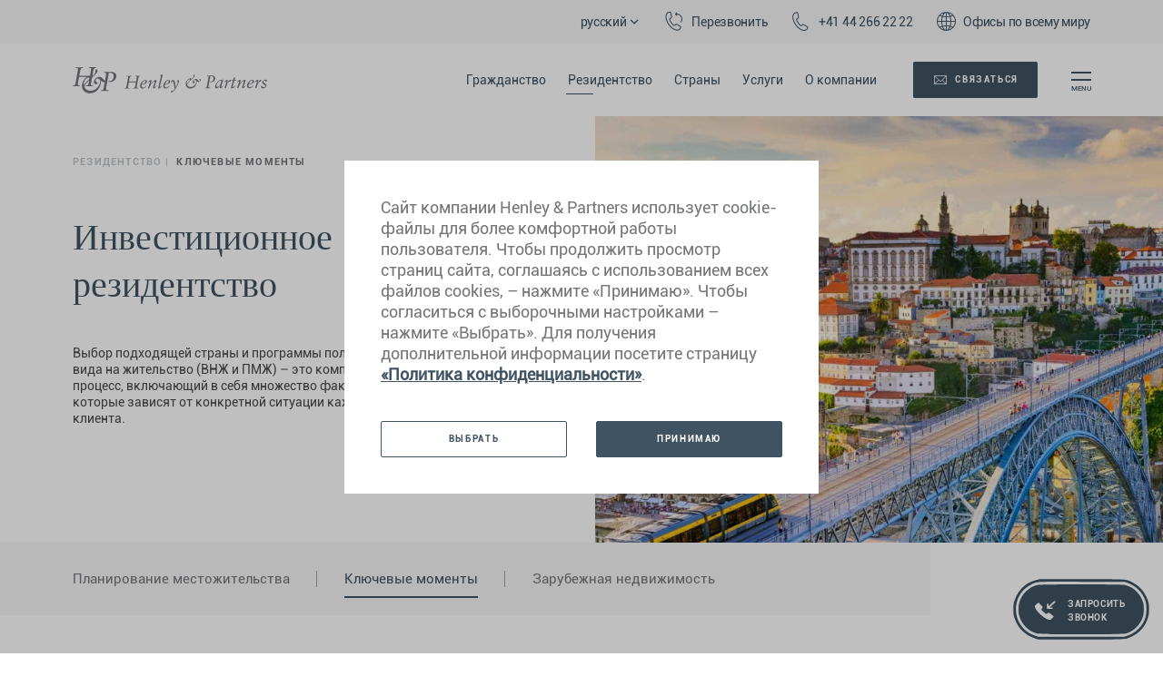

--- FILE ---
content_type: text/html; charset=UTF-8
request_url: https://www.henleyglobal.com/ru/residence-investment/important-points
body_size: 16492
content:
<!DOCTYPE html>
<html lang="ru">
<head>
    <script>

        window.dataLayer = window.dataLayer || [];
        function gtag() { dataLayer.push(arguments); }

        gtag('consent', 'default', {
            'ad_storage': 'denied',
            'ad_user_data': 'denied',
            'ad_personalization': 'denied',
            'analytics_storage': 'denied'
        });

        
        window['__hpi_max_year__'] = 2024;
        window['__hpi_investmentCountriesCodes__'] = [
            'AG', 'AT', 'DM', 'GD', 'JO', 'MK', 'MT',
            // 'ME',
            'KN', 'LC', 'TR', 'EG'
        ];
    </script>
    <meta charset="utf-8" />
    <meta http-equiv="X-UA-Compatible" content="IE=edge">
    <meta name="viewport" content="width=device-width, initial-scale=1, maximum-scale=1.0, user-scalable=0">

        <title>Планирование местожительства – ключевые моменты | Henley & Partners</title>
            <meta name="description" content="Выбор подходящей страны и программы – это комплексный процесс, включающий в себя множество факторов. Свяжитесь с нами для получения индивидуальной консультации.">
        <base href="https://www.henleyglobal.com/ru/">
    <link rel="canonical" href="https://www.henleyglobal.com/ru/residence-investment/important-points" />
    <link rel="apple-touch-icon" sizes="180x180" href="https://cdn.henleyglobal.com/ru/themes/hgo/assets/dist/favicon/apple-touch-icon.png?v=vMQLaq3y71">
    <link rel="icon" type="image/png" sizes="32x32" href="https://cdn.henleyglobal.com/ru/themes/hgo/assets/dist/favicon/favicon-32x32.png?v=vMQLaq3y71">
    <link rel="icon" type="image/png" sizes="16x16" href="https://cdn.henleyglobal.com/ru/themes/hgo/assets/dist/favicon/favicon-16x16.png?v=vMQLaq3y71">
    <link rel="mask-icon" href="https://cdn.henleyglobal.com/ru/themes/hgo/assets/dist/favicon/safari-pinned-tab.svg?v=vMQLaq3y71" color="#bebebe">
    <link rel="shortcut icon" href="https://cdn.henleyglobal.com/ru/themes/hgo/assets/dist/favicon/favicon.ico?v=vMQLaq3y71">
    <link href="https://cdn.henleyglobal.com/ru/themes/hgo/assets/dist/css/style.css?ver=1768894294" rel="stylesheet" type="text/css" />
    <link href="https://cdn.henleyglobal.com/ru/themes/hgo/assets/dist/fonts/hgond-icons-v1.0/style.css?ver=1768894294" rel="stylesheet" type="text/css" />
    
    <link rel="alternate" hreflang="x-default" href="https://www.henleyglobal.com/residence-investment/important-points" />
<link rel="alternate" hreflang="en" href="https://www.henleyglobal.com/residence-investment/important-points" />
<link rel="alternate" hreflang="ru" href="https://www.henleyglobal.com/ru/residence-investment/important-points" />


                    <!-- Twitter Cards -->
    <meta name="twitter:card" content="summary_large_image" />
    <meta name="twitter:site" content="@HenleyPartners" />
    <meta name="twitter:title" content="Планирование местожительства – ключевые моменты" />
    <meta name="twitter:description" content="Выбор подходящей страны и программы – это комплексный процесс, включающий в себя множество факторов. Свяжитесь с нами для получения индивидуальной консультации." />
    <meta name="twitter:image" content="https://www.henleyglobal.com/ru/themes/hgo/assets/dist/img/henley-and-partners.jpg" />
    <!-- Facebook OpenGraph -->
    <meta property="og:type" content="website" />
    <meta property="og:site_name" content="Henley & Partners" />
    <meta property="og:url" content="https://www.henleyglobal.com/ru/residence-investment/important-points" />
    <meta property="og:title" content="Планирование местожительства – ключевые моменты" />
    <meta property="og:description" content="Выбор подходящей страны и программы – это комплексный процесс, включающий в себя множество факторов. Свяжитесь с нами для получения индивидуальной консультации." />
    <meta property="og:image" content="https://www.henleyglobal.com/ru/themes/hgo/assets/dist/img/henley-and-partners.jpg" />
                            <script type="application/ld+json">
            {
                "@context": "http://schema.org",
                "@type": "BreadcrumbList",
                "itemListElement":
                [
                                                {
                                "@type": "ListItem",
                                "position": 1,
                                "item":
                                {
                                                                        "@id": "https://www.henleyglobal.com/ru/residence-investment",
                                                                        "name": "Резидентство"
                                }
                            },

                                                {
                                "@type": "ListItem",
                                "position": 2,
                                "item":
                                {
                                                                                                            "@id": "",
                                                                        "name": "Ключевые моменты"
                                }
                            }

                                    ]
            }
        </script>
    
    


</head>
<body>


<!-- Mobile CTA -->
<div id="mobile-ctas">
    <a href="#" class="btn mobile-cta-btn" data-toggle="modal" data-target="#callback-modal">
        <img src="https://cdn.henleyglobal.com/ru/themes/hgo/assets/dist/svg/call_back.svg" class="icon icon-call_back call-back white">
        <span style="flex-basis: 0;">Запросить звонок</span></a>
    <a href="https://www.henleyglobal.com/ru/contact" class="btn mobile-cta-btn">
        <img src="https://cdn.henleyglobal.com/ru/themes/hgo/assets/dist/svg/enquire.svg" class="icon icon-call_back call-back white">
        Связаться</a>
    <a href="tel:+41 44 266 22 22" class="btn mobile-cta-btn is-min">+41 44 266 22 22</a>
</div>
<!-- Header -->
<div id="headers">
    <div id="contactBanner">
        <div class="align-items-center justify-content-end wrapper-padding">
            <a href="#" data-toggle="modal" data-target="#languagePicker-modal"><span>русский</span><img src="https://cdn.henleyglobal.com/ru/themes/hgo/assets/dist/svg/arrow_dropdown.svg" width="16"></a>
            <a href="#" data-toggle="modal" data-target="#callback-modal"><i
                class="icon-hg icon-hg-call-back"></i><span>Перезвонить</span></a>
            <a href="tel:+41 44 266 22 22"><i class="icon-hg icon-hg-call"></i><span>+41 44 266 22 22</span></a>
            <a href="https://www.henleyglobal.com/ru/contact/worldwide-offices"><i
                class="icon-hg icon-hg-offices"></i><span>Офисы по всему миру</span></a>
        </div>
    </div>
    <header id="main-header" class="wrapper-padding">
        <div class="main-header-inner primary-nav">
            <a class="header-logo btn-style-none" href="https://www.henleyglobal.com/ru/">
                <img class="logo-full" alt="Henley & Partners logo" src="https://cdn.henleyglobal.com/ru/themes/hgo/assets/dist/svg/logo.svg"/>
                <img class="logo-small" alt="Henley & Partners logo small"
                     src="https://cdn.henleyglobal.com/ru/themes/hgo/assets/dist/svg/logo-small.svg"/>
            </a>
            <div class="menus">
                <nav class="main-nav">
                    <ul class="list-style-none nav-menu">
                        <li><a class="nav-links " href="https://www.henleyglobal.com/ru/citizenship-investment">Гражданство</a></li>
                        <li><a class="nav-links  active " href="https://www.henleyglobal.com/ru/residence-investment">Резидентство</a></li>
                        <li><a class="nav-links "
                               href="https://www.henleyglobal.com/ru/countries">Страны</a></li>
                        <li><a class="nav-links "
                               href="https://www.henleyglobal.com/ru/services">Услуги</a></li>
                        <li><a class="nav-links "
                               href="https://www.henleyglobal.com/ru/about">О компании</a></li>
                    </ul>
                </nav>
                <ul class="list-style-none d-md-none">
                    <li>
                        <a class="nav-links" href="#" data-toggle="modal" data-target="#languagePicker-modal">русский<img src="https://cdn.henleyglobal.com/ru/themes/hgo/assets/dist/svg/arrow_dropdown.svg" width="16"></a>
                    </li>
                </ul>

                <div class="cta-btns full">
                    <a href="https://www.henleyglobal.com/ru/contact" class="btn cta-btn primary-btn primary-alt lang-btn"><i class="icon-hg icon-hg-contact"></i> Связаться</a>
                </div>
                <button class="btn-style-none hamburger-menu trigger-header-menu">
                    <div class="lines"></div>
                </button>
            </div>
        </div>
        <div class="main-header-inner sub-menu">
            <div class="bg-grey"></div>
            <div class="stacker-nav-container">
                <nav id="stacker-nav-menu" class="stacker-nav"></nav>
            </div>

        </div>
    </header>
</div>

<!-- Mobile Menu -->
<div id="header-menu-popup">
    <script async src="https://cse.google.com/cse.js?cx=29c8c796feb3b71c4"></script>
    <div class="container">
        <div class="row row-1-links popover-row">

            <div class="col-md-2 offset-md-2">
                <ul class="header-popup-menu">
                    <li><a class="btn popup-menu-link lead" href="https://www.henleyglobal.com/ru/citizenship-investment">Гражданство</a></li>
                    <li><a class="btn popup-menu-link lead" href="https://www.henleyglobal.com/ru/residence-investment">Резидентство</a></li>
                    <li><a class="btn popup-menu-link lead" href="https://www.henleyglobal.com/real-estate" target="_blank">Недвижимость</a></li>
                    <li><a class="btn popup-menu-link lead" href="https://www.henleyglobal.com/ru/countries">Страны</a></li>
                    <li><a class="btn popup-menu-link lead" href="https://www.henleyglobal.com/ru/services">Услуги</a></li>
                </ul>
            </div>
            <div class="col-md-2 offset-md-1">
                <ul class="header-popup-menu">
                    <li><a class="btn popup-menu-link lead" href="https://www.henleyglobal.com/ru/about">О компании</a></li>
                    <li><a class="btn popup-menu-link lead" href="https://www.henleyglobal.com/ru/contact/worldwide-offices">Офисы</a></li>
                    <li><a class="btn popup-menu-link lead" href="https://www.henleyglobal.com/publications" target="_blank">Исследования и отчеты</a></li>
                    <li><a class="btn popup-menu-link lead" href="https://www.henleyglobal.com/ru/newsroom/latest-news">Новости и статьи</a></li>
                    <li><a class="btn popup-menu-link lead" href="https://www.henleyglobal.com/events/upcoming-events" target="_blank">Мероприятия</a></li>
                    <li><a class="btn popup-menu-link lead" href="https://www.henleyglobal.com/philanthropy/corporate-social-responsibility" target="_blank">Социальная ответственность</a></li>
                </ul>
            </div>
            <div class="col-md-4 offset-md-1 col-cta-links">
                <ul class="header-popup-menu">
                    <li><a class="btn popup-menu-link lead" href="https://www.henleyglobal.com/ru/passport-index">Индекс паспортов мира</a></li>
                    <li><a class="btn popup-menu-link lead" href="https://www.henleyglobal.com/passport-power" target="_blank">Индекс силы паспортов</a></li>
                    <li><a class="btn popup-menu-link lead" href="https://www.henleyglobal.com/ultimate-portfolio" target="_blank">Henley Ultimate Portfolio</a></li>
                    <li><a class="btn popup-menu-link lead" href="https://www.henleyglobal.com/publications/henley-private-wealth-migration-dashboard" target="_blank">Интерактивная панель миграции частного капитала</a></li>
                    <li><a class="btn popup-menu-link lead" href="https://www.henleyglobal.com/publications/residence-program-index-2025" target="_blank">Индекс программ инвестиционного резидентства</a></li>
                    <li><a class="btn popup-menu-link lead" href="https://www.henleyglobal.com/publications/citizenship-program-index-2025" target="_blank">Индекс программ инвестиционного гражданства</a></li>
                </ul>
            </div>
        </div>

        <div class="row row-1-buttons popover-row">
            <div class="col-md-2 offset-md-2">
                <ul class="header-popup-menu">
                    <li><a class="btn primary-btn alt popup-menu-link lead smaller" href="#" data-toggle="modal"
                           data-target="#callback-modal"><img class="icon white icon-call_back" src="https://cdn.henleyglobal.com/ru/themes/hgo/assets/dist/svg/call_back.svg"
                                                              alt="call_back"> ПЕРЕЗВОНИТЬ</a></li>
                </ul>
            </div>
            <div class="col-md-2 offset-md-1">
                <ul class="header-popup-menu">
                    <li><a class="btn primary-btn alt popup-menu-link lead smaller" href="https://www.henleyglobal.com/ru/contact"><img class="icon white icon-call_back" src="https://cdn.henleyglobal.com/ru/themes/hgo/assets/dist/svg/email.svg"
                                                              alt="enquiry"> НАПИСАТЬ</a></li>
                </ul>
            </div>
            <div class="col-md-4 offset-md-1 col-cta-links">
                <ul class="header-popup-menu">
                    <li><a class="btn primary-btn alt popup-menu-link lead smaller" href="tel:+7 499 700 0444">+7 499 700 0444</a></li>
                </ul>
            </div>
        </div>

        <div class="row row-2 popover-row">
            <div class="col-md-6 offset-md-2">
                <h2 class="white">Международный лидер<br> индустрии инвестиционной миграции</h2>
            </div>
            <div class="col-md-4 col-social-icons">
                <a href="/subscribe">
                    <img src="https://cdn.henleyglobal.com/ru/themes/hgo/assets/dist/svg/email.svg" class="icon icon-email white" alt="email">
                </a>
                <a target="_blank" href="https://www.facebook.com/HenleyPartners/">
                    <img src="https://cdn.henleyglobal.com/ru/themes/hgo/assets/dist/svg/facebook.svg" class="icon icon-facebook white" alt="facebook">
                </a>
                <a target="_blank" href="https://twitter.com/henleypartners?lang=en">
                    <img src="https://cdn.henleyglobal.com/ru/themes/hgo/assets/dist/svg/x.svg" class="icon icon-twitter white" alt="x">
                </a>
                <a target="_blank" href="https://www.linkedin.com/company/henley-&-partners">
                    <img src="https://cdn.henleyglobal.com/ru/themes/hgo/assets/dist/svg/linkedin.svg" class="icon icon-linkedin white" alt="linkedin">
                </a>
                <a target="_blank" href="https://www.youtube.com/user/HenleyAndPartners">
                    <img src="https://cdn.henleyglobal.com/ru/themes/hgo/assets/dist/svg/youtube.svg" class="icon icon-youtube white" alt="youtube">
                </a>
                <a target="_blank" href="https://www.instagram.com/henleyglobalcitizens/">
                    <img src="https://cdn.henleyglobal.com/ru/themes/hgo/assets/dist/svg/instagram.svg" class="icon icon-instagram white" alt="instagram">
                </a>
                <a target="_blank" href="https://www.pinterest.ch/henleypartnersofficial">
                    <img src="https://cdn.henleyglobal.com/ru/themes/hgo/assets/dist/svg/pinterest.svg" class="icon icon-pinterest white" alt="pinterest">
                </a>
                <a target="_blank" href="https://t.me/henleypartners">
                    <img src="https://cdn.henleyglobal.com/ru/themes/hgo/assets/dist/svg/telegram.svg" class="icon icon-telegram white"
                         alt="telegram">
                </a>
            </div>
        </div>
    </div>
</div>

<div id="main">
    <!-- Page Hero -->
    <div id="sub-page-hero">
        <div class="container container-hero with-sub-nav">
            <div class="row row-hero">
                <div class="col-md-5 col-hero-title">

                    <div class="breadcrumbs-wrapper">
    <ul class="breadcrumbs">
                    <li class="link-wrapper"><a href="https://www.henleyglobal.com/ru/residence-investment" class="breadcrumb-link">Резидентство</a></li>
                    <li class="link-wrapper"><a class="breadcrumb-link">Ключевые моменты</a></li>
            </ul>
</div>
                                        <span class="main-title hero-title  medium">Инвестиционное резидентство</span>
                                        <!-- Try keep lead to 5 lines max | ~270-280 characters -->
                    <div class="row mb20">
                                                <div class="col-lg col-md-12">
                            <p class="hero-lead">Выбор подходящей страны и программы получения вида на жительство (ВНЖ и ПМЖ) – это комплексный процесс, включающий в себя множество факторов, которые зависят от конкретной ситуации каждого клиента.</p>
                        </div>
                        
                    </div>

                    
                    
                </div>
                <div class="col-md-6 offset-md-1 col-hero-banner">
                    <div class="nmr hero-img-container">
                                                <img srcset="https://cdn.henleyglobal.com/ru/storage/app/media/RESIDENCE/PLANNING/portugal_bridge_1280_.jpg"
                             alt="Инвестиционное резидентство"
                             data-object-fit="cover" class="hero-banner-img" height="600">
                                            </div>
                </div>
            </div>
        </div>
    </div>
        <!-- Secondary Header -->


        <div class="container tab-component-container" id="stacker-tab-component">
        <nav class="inner-tab-container" id="spy-menu">
            <div class="nml bg-grey"></div>
            <ul class="nav nav-tabs ajxnavtabs">
                                <li class="nav-item"><a href="https://www.henleyglobal.com/ru/residence-investment/planning"
                                        class="nav-link
                    ajxlink                                                            ">Планирование местожительства</a></li>
                                <li class="nav-item"><a href="https://www.henleyglobal.com/ru/residence-investment/important-points"
                                        class="nav-link
                    ajxlink                                        active                    ">Ключевые моменты</a></li>
                                <li class="nav-item"><a href="https://www.henleyglobal.com/ru/residence-investment/real-estate"
                                        class="nav-link
                    ajxlink                                                            ">Зарубежная недвижимость</a></li>
                                <li class="nav-item"></li>
            </ul>
            <div class="gradient-overlay-right"></div>
        </nav>
    </div>
    <div class="subnav-mobile container" id="subnav-mobile-menu">
        <select name="subnav-mobile" id="subnav-mobile" class="hidden">
                        <option  value="/residence-investment/planning">Планирование местожительства</option>
                        <option selected="selected" value="/residence-investment/important-points">Ключевые моменты</option>
                        <option  value="/residence-investment/real-estate">Зарубежная недвижимость</option>
                    </select>
    </div>
    <div id="subnav-empty"></div>
    
    <div class="" id="tabNavContent">
        
                
        
        
                <!-- Our Firm Section -->
        <div id="" class="anchor stacker-anchor"></div>

        <div class="section-pt">
            <div class="container  container-our-firm section-container  stacker-section">
                <h2>Планирование местожительства: ключевые моменты</h2>
                                <div class="row row-our-firm-header text-media-section">
                    <div class=" col-md-6 ">
                        
                                                                                    <p data-end="425" data-start="288">Смена места жительства на подходящую юрисдикцию становится все более значимым элементом комплексного планирования жизни для частных клиентов. Важно понимать, что получение второго гражданства или вида на жительство через инвестиции автоматически не делает человека налоговым резидентом этой страны. Однако, понятие «планирование местожительства» охватывает все аспекты этого процесса.</p><p>Первым шагом в планировании местожительства является определение стран, с которыми клиент имеет тесные связи. Это включает два основных фактора: текущее местожительство клиента, а также местонахождение и происхождение его собственности.</p><p data-end="425" data-start="288">Для кого-то смена места жительства является стратегически обоснованным решением. Это особенно актуально для клиентов, проживающих в странах, ограничивающих спектр налогового и наследственного планирования, а также для тех, кто проживает в местах с нестабильной политической или экономической обстановкой — в таких обстоятельствах альтернативный <a href="https://www.henleyglobal.com/ru/residence-investment" rel="noopener noreferrer" target="_blank">вид на жительство</a> позволяет повысить личную безопасность, улучшить качество жизни и, в перспективе, получить еще одно <a href="https://www.henleyglobal.com/ru/citizenship-investment" rel="noopener noreferrer" target="_blank">гражданство</a>.</p><h3>Домицилий и резидентство</h3><p>В то время как резидентство означает факт проживания на определенной территории, понятие «домицилий» подразумевает место (страну), куда физическое лицо имеет намерение вернуться, чтобы провести там остаток своей жизни. Факт проживания в течение длительного периода времени за пределами страны не может служить причиной утраты статуса домициля. То есть лицо может быть домицилированным, но при этом нерезидентом (равно как и наоборот, недомицилированным резидентом).&nbsp;</p><p>Домицилий играет важную роль, так как зачастую определяет налоговую юрисдикцию, в которой уплачиваются налоги. Даже после того, как клиент становится резидентом другой страны в целях уплаты подоходного налога, он может все еще иметь домицилий страны предыдущего проживания для уплаты налогов на наследство и дарение. Широкое распространение такая практика получила в <a href="https://www.henleyglobal.com/ru/residence-investment/united-kingdom" rel="noopener noreferrer" target="_blank">Великобритании</a>, где налог на наследство взимается со всех граждан, даже если они больше не проживают в стране.</p><h3>Подоходный налог на основании проживания</h3><p>В большинстве стран основным критерием для выплаты подоходного налога является факт проживания на территории государства. Для определения налогового резидентства физических лиц обычно проводятся тесты на фактическое пребывание на территории страны, наличие жилья или тесных личных и экономических связей со страной. Если гражданин уезжает в другое государство и законно там проживает, то страна предыдущего проживания обычно не может взимать налог с общемировых доходов эмигранта.</p><h3>Подоходный налог на основании гражданства для граждан США</h3><p>Существует одно важное исключение из правила налогообложения на основании резидентства. Граждане <a href="https://www.henleyglobal.com/ru/residence-investment/united-states" rel="noopener noreferrer" target="_blank">США</a> уплачивают налоги федеральному правительству США даже если не проживают в стране. Соответственно, переезд гражданина США за рубеж не освобождает его от обязанности по уплате налогов в США. Единственным способом освобождения от уплаты налогов в США для таких граждан является отказ от гражданства и приобретение статуса экспатрианта.</p><h3>Налоги на наследство и имущественное планирование</h3><p>При разработке стратегии необходимо принять во внимание разницу в порядке налогообложения для обладателя домицилия и резидентства и учесть законодательство в отношении налога на наследство. Клиент может быть налоговым резидентом в юрисдикции, в которой не взимается налог на наследство, но после его смерти может выясниться, что он обладал домицилием в стране предыдущего проживания, и, следовательно, все его общемировое имущество подлежит уплате налогу на наследство.</p><h3>Налоги для эмигрантов</h3><p>Все больше стран вводят особые меры по ограничению потока эмиграции посредством различных форм налогообложения. Налоги, взимаемые с эмигрантов, могут внести серьезные коррективы в налоговое планирование при смене местожительства.</p><h3>Соглашения об избежании двойного налогообложения</h3><p>Соглашения об избежании двойного налогообложения играют важную роль в решении налоговых вопросов после переезда в другую страну. Каждое такое соглашение содержит коллизионные нормы, которые устанавливают страну уплаты налогов. Для определения страны, с которой физическое лицо имеет более тесную связь и которая, таким образом, получает право на налогообложение, проводятся специальные тесты.</p><h3>Медицинское страхование</h3><p>Медицинское страхование является важной составляющей планирования местожительства, которая часто игнорируется как клиентами, так и их консультантами. При переезде в другую страну полис медицинского страхования в большинстве случаев не действует. Всем эмигрантам рекомендуется как можно раньше выбрать подходящую программу медицинского страхования и не дожидаться появления первых признаков ухудшения здоровья. Приобретение международного полиса страхования гарантирует предоставление всех необходимых медицинских услуг за рубежом. Специализированная компания <a href="https://www.sip.ch/" rel="noopener noreferrer" target="_blank">Swiss Insurance Partners</a>, входящая в группу компаний Henley &amp; Partners, оказывает профессиональные консультации и сопровождение в этой области.</p><h3 data-end="927" data-start="891">Бизнес и семейные обстоятельства</h3><p data-end="1556" data-start="929">Планирование местожительства должно соответствовать текущей деловой и семейной ситуации клиента. Крайне важно, чтобы решение о смене места жительства не принималось исключительно по налоговым причинам: практика показывает, что в таких случаях клиенты часто действуют вопреки первоначальным целям, что в итоге ставит под угрозу достигнутую налоговую оптимизацию. Существует множество сценариев, в которых смена места жительства органично вписывается в общую стратегию ведения бизнеса и жизни семьи. В таких случаях новая юрисдикция может также стать частью легального налогового и наследственного планирования.</p>
                                                                                    
                                                                                                                                                                            </div>
                    <div class="col-md-5 offset-md-1 text-right">
                        
                        
                                                <div class="img-wrapper">
                                                            <img srcset="https://cdn.henleyglobal.com/ru/storage/app/media/RESIDENCE/PLANNING/visa%20stamps.jpg" alt="штамп визы в открытом паспорте" data-object-fit="cover"
                                     loading="lazy" class="hero-banner-img  normal" height="600">
                                                        </div>
                                            </div>
                </div>
                            </div>
        </div>
        
        
        
        
        
        
        
        
        
        
        
        
                                                                
        
        
                        
        
        
        
        
                        
                        
                        
                
        
        
        
        
        
        
        
        
        
        
        
        
        
        
                                                                
        
        
                                <!-- Contact Section -->
        <div id="contact-us-component" class="contact-section-wrapper slide-in section-mt section-mt">
            <div class="bg-grey bgl"></div>
            <div class="container container-contact-us">
                <div class="row row-contact">
                    <div class="col-md-4">
                        <h2>Свяжитесь с нами сегодня</h2>
                        <p class="lead">Для получения более подробной информации, стоимости услуг и записи на личную
                            консультацию,
                            пожалуйста, свяжитесь с представителями компании Henley &amp; Partners.</p>
                        <div class="btn-wrapper"><a href="https://www.henleyglobal.com/ru/contact" class="tertiary-btn" tabindex="-1">Задать
                            вопрос</a></div>
                    </div>
                    <div class="col-md-8">
                        <div class="nmr img-wrapper"><img loading="lazy" class="right-img"
                                                          src="https://cdn.henleyglobal.com/ru/storage/app/media/CONTACT/contactProfessionalIndustryExpert.jpg"
                                                          data-object-fit="cover"
                                                          alt="smiling professional business meeting"></div>
                    </div>
                </div>
            </div>
        </div>
        
        
        
        
        
                        
                        
                                            </div>
                </div>

<footer id="main-footer">
    <div class="container">
        <div class="row row-1 justify-content-md-space-between">
            <div class="col-md-4 col-logo">
                <p class="label-alt">The Firm of Global <span>Citizens<span class="entity">&reg;</span></span></p>
                <p class="nearest_office d-lg-block d-none">Ближайший к вам офис Henley &amp; Partners:<br><a href="https://www.henleyglobal.com/ru/contact/worldwide-offices" id="nearest_office_address" class="footer-link underline-none">Henley Haus<br />
Klosbachstrasse 110<br />
8024 Zurich<br />
Switzerland</a></p>
            </div>
            <div class="col-md-8 col-right-container">
                <div class="row">
                    <div class="col-md-3 col-links">
                        <ul class="footer-menu footer-menu-minus">
                            <li><a class="footer-link" href="https://www.henleyglobal.com/ru/citizenship-investment">Гражданство</a></li>
                            <li><a class="footer-link" href="https://www.henleyglobal.com/ru/residence-investment">Резидентство</a></li>
                            <li><a class="footer-link" href="https://www.henleyglobal.com/real-estate" target="_blank">Недвижимость</a></li>
                            <li><a class="footer-link" href="https://www.henleyglobal.com/ru/countries">Страны</a></li>
                            <li><a class="footer-link" href="https://www.henleyglobal.com/ru/services">Услуги</a></li>
                            <li><a class="footer-link" href="https://www.henleyglobal.com/ru/contact">Контакты</a></li>

                        </ul>
                    </div>
                    <div class="col-md-4 col-md-offset-1 col-links">
                        <ul class="footer-menu footer-menu-minus">
                            <li><a class="footer-link" href="https://www.henleyglobal.com/ru/about">О компании</a></li>
                            <li><a class="footer-link" href="https://www.henleyglobal.com/ru/contact/worldwide-offices">Офисы</a></li>
                            <li><a class="footer-link" href="https://www.henleyglobal.com/publications">Исследования и отчеты</a></li>
                            <li><a class="footer-link" href="https://www.henleyglobal.com/ru/newsroom/latest-news">Новости и статьи</a></li>
                            <li><a class="footer-link" href="https://www.henleyglobal.com/events/upcoming-events" target="_blank">Мероприятия</a></li>
                            <li><a class="footer-link" href="https://www.henleyglobal.com/philanthropy/corporate-social-responsibility" target="_blank">Социальная ответственность</a></li>


                        </ul>
                    </div>
                    <div class="col-md-5 col-md-offset-1 col-links col-right">
                        <ul class="footer-menu">
                            <li><a class="footer-link" href="https://www.henleyglobal.com/ru/passport-index">Индекс паспортов мира</a></li>
                            <li><a class="footer-link" href="https://www.henleyglobal.com/passport-power" target="_blank">Индекс силы паспортов</a></li>
                            <li><a class="footer-link" href="https://www.henleyglobal.com/ultimate-portfolio" target="_blank">Henley Ultimate Portfolio</a></li>
                            <li><a class="footer-link" href="https://www.henleyglobal.com/publications/henley-private-wealth-migration-dashboard" target="_blank">Интерактивная панель миграции частного капитала</a></li>
                            <li><a class="footer-link" href="https://www.henleyglobal.com/publications/residence-program-index-2025" target="_blank">Индекс программ инвестиционного резидентства</a></li>
                            <li><a class="footer-link" href="https://www.henleyglobal.com/publications/citizenship-program-index-2025" target="_blank">Индекс программ инвестиционного гражданства</a></li>

                        </ul>
                    </div>
                </div>
            </div>
        </div>
        <div class="footer-divider"></div>
        <div class="row row-2">
            <div class="col-md-4 col-copyright">
                <p class="footer-text-small col-right copyright-text mb5"><span>&copy; 2026 </span><span class="mr10">Henley & Partners Holdings Ltd </span><span>Все права защищены</span></p>
                <ul class="list-style-none footer-terms-menu">
                    <li><a class="footer-link-small" href="https://www.henleyglobal.com/ru/terms-of-use">Правила пользования</a></li>
                    <li><a class="footer-link-small" href="https://www.henleyglobal.com/ru/privacy-policy">Политика конфиденциальности</a></li>
                    <li><a class="footer-link-small" href="https://www.henleyglobal.com/ru/cookie-policy">Использование cookies</a></li>
                    <li><a class="footer-link-small" href="https://www.henleyglobal.com/ru/disclaimer">Отказ от ответственности</a></li>
                    <li><a class="footer-link-small" href="javascript:if(window.open(&quot;http://www.trustlogo.com/ttb_searcher/trustlogo?v_querytype=W&amp;v_shortname=CL1&amp;v_search=https://henleyglobal.com/&amp;x=6&amp;y=5&quot;,&quot;tl_wnd_credentials&quot;+(new Date()).getTime(),&quot;toolbar=0,scrollbars=1,location=1,status=1,menubar=1,resizable=1,width=374,height=660,left=60,top=120&quot;)){};tLlB(tLTB);" data-title="SSL Certificate">SSL certificate</a></li>
                </ul>
            </div>
            <div class="col-md-6 col-right-container">
                <div class="col-md-5 align-bottom">
                    <a href="https://investmentmigration.org/?utm_source=Link&utm_medium=IMC%20Logo%20in%20Footer&utm_campaign=links%20to%20IMC%20on%20www.henleyglobal.com" target="blank">
                        <img src="https://cdn.henleyglobal.com/ru/themes/hgo/assets/dist/svg/imc-logo.svg" alt="IMC Member" />
                    </a>
                </div>
                <div class="col-md-5 social align-bottom col-right">
                    <a href="/subscribe">
                        <img class="icon white icon-email" src="https://cdn.henleyglobal.com/ru/themes/hgo/assets/dist/svg/email.svg" alt="email">
                    </a>
                    <a target="_blank" href="https://www.facebook.com/HenleyPartners/">
                        <img class="icon white icon-facebook" src="https://cdn.henleyglobal.com/ru/themes/hgo/assets/dist/svg/facebook.svg" alt="facebook">
                    </a>
                    <a target="_blank" href="https://twitter.com/henleypartners?lang=en">
                        <img class="icon white icon-x" src="https://cdn.henleyglobal.com/ru/themes/hgo/assets/dist/svg/x.svg" alt="X">
                    </a>
                    <a target="_blank" href="https://www.linkedin.com/company/henley-&-partners">
                        <img class="icon white icon-linkedin" src="https://cdn.henleyglobal.com/ru/themes/hgo/assets/dist/svg/linkedin.svg" alt="linkedin">
                    </a>
                    <a target="_blank" href="https://www.youtube.com/user/HenleyAndPartners">
                        <img class="icon white icon-youtube" src="https://cdn.henleyglobal.com/ru/themes/hgo/assets/dist/svg/youtube.svg" alt="youtube">
                    </a>
                    <a target="_blank" href="https://www.instagram.com/henleyglobalcitizens/">
                        <img class="icon white icon-instagram" src="https://cdn.henleyglobal.com/ru/themes/hgo/assets/dist/svg/instagram.svg" alt="instagram">
                    </a>
                    <a target="_blank" href="https://www.pinterest.ch/henleypartnersofficial">
                        <img class="icon white icon-pinterest" src="https://cdn.henleyglobal.com/ru/themes/hgo/assets/dist/svg/pinterest.svg" alt="pinterest">
                    </a>
                    <a target="_blank" href="https://t.me/henleypartners">
                        <img class="icon white icon-telegram" src="https://cdn.henleyglobal.com/ru/themes/hgo/assets/dist/svg/telegram.svg" alt="telegram">
                    </a>
                </div>

            </div>
        </div>
    </div>
</footer>


<!-- Modal -->
<div class="cbf-button">
    <a href="#" data-toggle="modal" data-target="#callback-modal">
        <svg version="1.0" xmlns="http://www.w3.org/2000/svg" width="150" height="75" viewBox="0 0 150 75">
            <path fill="#FFFFFF" fill-rule="evenodd" transform="translate(0.5,8.5) scale(0.88,0.88)" d="M86.8,1.119c12.044,0,36.614-1.284,47.04.56,11.792,2.086,11.361,2.6,19.04,7.836,11.682,7.97,14,18.722,14,27.985,0,5.587-.368,10.518-3.92,16.791-3.494,6.17-11.327,14.556-21.28,17.911-14.915,5.028-34.186,1.119-54.88,1.119-22.251,0-44.559,4.046-59.92-1.679-6.314-2.353-11.109-6.063-17.92-11.194C1.2,54.6,0,44.1,0,37.22c0-7.292,2.261-17.551,11.2-23.228,6.007-3.814,7.3-9.127,16.24-11.754C41.578-1.914,68.176,1.119,86.8,1.119Z"></path>
            <g transform="translate(0.000000,75) scale(0.050000,-0.050000)">
                <path fill="#405363" stroke="none" d="M526 1205 c-190 -52 -340 -205 -391 -395 -19 -70 -19 -210 0 -280 51 -193 202 -344 395 -395 84 -23 1859 -22 1945 0 183 48 342 208 389 391 20 77 20 212 1 284 -51 193 -202 344 -395 395 -78 21 -1868 20 -1944 0z"></path>
                <path fill="#405363" stroke="none" d="M600 1334 c-134 -21 -237 -62 -336 -136 -104 -78 -186 -196 -231 -333 -22 -67 -26 -98 -26 -195 0 -97 4 -128 26 -195 70 -214 224 -369 442 -443 l80 -27 935 0 c1032 0 981 -3 1125 65 147 69 251 176 320 325 45 96 59 164 59 275 0 111 -14 179 -59 275 -66 145 -169 250 -310 321 -145 72 -80 68 -1090 70 -500 1 -921 0 -935 -2z m1930 -86 c181 -66 323 -211 381 -390 35 -105 34 -271 0 -377 -60 -181 -211 -332 -393 -392 l-73 -24 -945 0 -945 0 -73 24 c-242 79 -407 296 -419 551 -12 249 120 473 343 580 125 60 93 59 1114 57 l935 -2 75 -27z"></path>
            </g>
            <path transform="translate(24,31), scale(1.5, 1.5)" fill="#FFF" fill-rule="evenodd" d="M14.817 1.978l-3.934 3.606H12.5c.345 0 .625.255.625.572 0 .317-.18.545-.524.545H9.532c-.052.013-.104.028-.159.028a.652.652 0 0 1-.442-.168c-.148-.136-.164-1.24-.048-3.31 0-.317.145-.532.49-.532.346 0 .625.256.625.573v1.481l3.935-3.605a.665.665 0 0 1 .884 0 .54.54 0 0 1 0 .81zM4.705 7.355l3.427 3.115 1.923-.874a.618.618 0 0 1 .63.072l2.866 2.244c.116.09.187.22.198.358a.49.49 0 0 1-.142.38l-1.66 1.718c-.211.194-.53.382-1.064.382-1.478 0-4.175-1.55-6.71-3.856-2.76-2.508-5.124-5.76-3.79-6.97L2.289 2.38a.622.622 0 0 1 .417-.13.596.596 0 0 1 .397.178l2.484 2.604c.151.16.182.386.08.575l-.962 1.747z"></path>
            <text x="60" y="39" class="innercircletext" font-family="Roboto Bold">Запросить</text>
            <text x="60" y="54" class="innercircletext" font-family="Roboto Bold">звонок</text>
        </svg>
    </a>
</div>

<div class="modal fade" id="callback-modal" tabindex="-1" role="dialog" aria-labelledby="callback-modalLabel" aria-hidden="true">
    <div class="modal-dialog modal-dialog-centered modal-lg" role="document">
        <div class="modal-content" style="background: transparent;">
            <div class="modal-body" style="padding: 0;">
                <div class="form-wrapper" style="margin-top: 0;">
                    <button class="btn-style-none close_button" data-dismiss="modal" aria-label="Close">
                        <div class="lines"></div>
                    </button>
                    <div id="call-back-form">
    <h3>Заказать обратный звонок</h3>
    <p>Пожалуйста, заполните форму, и специалист компании позвонит вам в самое ближайшее время.</p>

    <form method="POST" action="https://www.henleyglobal.com/ru/residence-investment/important-points" accept-charset="UTF-8" data-request="callBackForm::onSubmit" data-request-validate data-request-flash id="rcbForm"><input name="_session_key" type="hidden" value="UCaxzWBIQnz3w9W9dOksu6IpMTsFmIcOlgj6xvf0"><input name="_token" type="hidden" value="FmQZ2ZR0TgG4qBnBqWkuAKhyq5U1v5jJSxRa91Qd">

    <input name="source" type="hidden" value="https://www.henleyglobal.com/ru/staticpage/residence-investment2">

    
    
    <div class="row">
        <div class="col-md-6">
            <div class="form-group">
                <label for="salutation">Обращение*</label>
                <select emptyOption="- выбрать -" class="form-control custom-select" id="salutation" name="salutation"><option value="" selected="selected">- выбрать -</option><option value="Mr.">Уважаемый</option><option value="Ms.">Уважаемая</option></select>
                <div class="error-message" data-validate-for="salutation"></div>
            </div>
        </div>
    </div>
    <div class="row">
        <div class="col-md-6">
            <div class="form-group">
                <label for="contactInfo_firstName">Имя</label>
                <input class="form-control" placeholder="Ваше имя" name="contactInfo_firstName" type="text" value="" id="contactInfo_firstName">
                <div class="error-message" data-validate-for="contactInfo_firstName"></div>
            </div>
        </div>
        <div class="col-md-6">
            <div class="form-group">
                <label for="contactInfo_lastName">Фамилия</label>
                <input class="form-control" placeholder="Ваша фамилия" name="contactInfo_lastName" type="text" value="" id="contactInfo_lastName">
                <div class="error-message" data-validate-for="contactInfo_lastName"></div>
            </div>
        </div>
    </div>
    <div class="row">
        <div class="col-md-6">
            <div class="form-group">
                <label for="contactInfo_dialing_code">Телефон</label>
                <input class="form-control" placeholder="Ваш номер телефона" inputmode="tel" name="contactInfo_dialing_code" type="tel" value="" id="contactInfo_dialing_code">
                <div class="error-message" data-validate-for="contactInfo_dialing_code"></div>
            </div>
        </div>
        <div class="col-md-6">
            <div class="form-group">
                <label for="contactInfo_email_field">E-mail</label>
                <input class="form-control" placeholder="Ваш e-mail адрес" inputmode="email" name="contactInfo_email_field" type="email" value="" id="contactInfo_email_field">
                <div class="error-message" data-validate-for="contactInfo_email_field"></div>
            </div>
        </div>
    </div>
    <div class="row">
        <div class="col-md-6">
            <div class="form-group">
                <label for="contactInfo_country">Страна проживания</label>
                <select emptyOption="- выбрать -" class="form-control custom-select" id="contactInfo_country" name="contactInfo_country"><option value="" selected="selected">- выбрать -</option><option value="RU">Россия</option><option value="UA">Украина</option><option value="BY">Беларусь</option><option value="KZ">Казахстан</option><option value="AU">Австралия</option><option value="AT">Австрия</option><option value="AZ">Азербайджан</option><option value="AX">Аландские острова</option><option value="AL">Албания</option><option value="DZ">Алжир</option><option value="AS">Американское Самоа</option><option value="AI">Ангилья</option><option value="AO">Ангола</option><option value="AD">Андорра</option><option value="AG">Антигуа и Барбуда</option><option value="AR">Аргентина</option><option value="AM">Армения</option><option value="AW">Аруба</option><option value="AF">Афганистан</option><option value="BS">Багамы</option><option value="BD">Бангладеш</option><option value="BB">Барбадос</option><option value="BH">Бахрейн</option><option value="BZ">Белиз</option><option value="BE">Бельгия</option><option value="BJ">Бенин</option><option value="CI">Берег Слоновой Кости</option><option value="BM">Бермудские острова</option><option value="BG">Болгария</option><option value="BO">Боливия</option><option value="BA">Босния и Герцеговина</option><option value="BW">Ботсвана</option><option value="BR">Бразилия</option><option value="IO">Британская территория Индийского океана</option><option value="VG">Британские Виргинские острова</option><option value="BN">Бруней</option><option value="BF">Буркина-Фасо</option><option value="BI">Бурунди</option><option value="BT">Бутан</option><option value="VU">Вануату</option><option value="VA">Ватикан</option><option value="GB">Великобритания</option><option value="HU">Венгрия</option><option value="VE">Венесуэла</option><option value="VI">Виргинские острова США</option><option value="UM">Внешние острова США</option><option value="TL">Восточный Тимор</option><option value="VN">Вьетнам</option><option value="GA">Габон</option><option value="HT">Гаити</option><option value="GY">Гайана</option><option value="GM">Гамбия</option><option value="GH">Гана</option><option value="GP">Гваделупа</option><option value="GT">Гватемала</option><option value="GN">Гвинея</option><option value="GW">Гвинея-Бисау</option><option value="DE">Германия</option><option value="GG">Гернси</option><option value="GI">Гибралтар</option><option value="HN">Гондурас</option><option value="GD">Гренада</option><option value="GL">Гренландия</option><option value="GR">Греция</option><option value="GE">Грузия</option><option value="GU">Гуам</option><option value="DK">Дания</option><option value="JE">Джерси</option><option value="DJ">Джибути</option><option value="DM">Доминика</option><option value="DO">Доминиканская Республика</option><option value="EG">Египет</option><option value="ZM">Замбия</option><option value="EH">Западная Сахара</option><option value="ZW">Зимбабве</option><option value="IL">Израиль</option><option value="IN">Индия</option><option value="ID">Индонезия</option><option value="JO">Иордания</option><option value="IQ">Ирак</option><option value="IR">Иран</option><option value="IE">Ирландия</option><option value="IS">Исландия</option><option value="ES">Испания</option><option value="IT">Италия</option><option value="YE">Йемен</option><option value="CV">Кабо-Верде</option><option value="KY">Каймановы острова</option><option value="KH">Камбоджа</option><option value="CM">Камерун</option><option value="CA">Канада</option><option value="IC">Канарские острова</option><option value="BQ">Карибские Нидерланды</option><option value="QA">Катар</option><option value="KE">Кения</option><option value="CY">Кипр</option><option value="KI">Кирибати</option><option value="CN">Китай</option><option value="CC">Кокосовые (Килинг) острова</option><option value="CO">Колумбия</option><option value="KM">Коморские острова</option><option value="CG">Конго - Браззавиль</option><option value="CD">Конго - Киншаса</option><option value="XK">Косово</option><option value="CR">Коста-Рика</option><option value="CU">Куба</option><option value="KW">Кувейт</option><option value="KG">Кыргызстан</option><option value="CW">Кюрасао</option><option value="LA">Лаос</option><option value="LV">Латвия</option><option value="LS">Лесото</option><option value="LR">Либерия</option><option value="LB">Ливан</option><option value="LY">Ливия</option><option value="LT">Литва</option><option value="LI">Лихтенштейн</option><option value="LU">Люксембург</option><option value="MU">Маврикий</option><option value="MR">Мавритания</option><option value="MG">Мадагаскар</option><option value="YT">Майотта</option><option value="MO">Макао САР Китай</option><option value="MW">Малави</option><option value="MY">Малайзия</option><option value="ML">Мали</option><option value="MV">Мальдивы</option><option value="MT">Мальта</option><option value="MA">Марокко</option><option value="MQ">Мартиника</option><option value="MH">Маршалловы острова</option><option value="MX">Мексика</option><option value="FM">Микронезия</option><option value="MZ">Мозамбик</option><option value="MD">Молдова</option><option value="MC">Монако</option><option value="MN">Монголия</option><option value="MS">Монтсеррат</option><option value="MM">Мьянма (Бирма)</option><option value="NA">Намибия</option><option value="NR">Науру</option><option value="NP">Непал</option><option value="NE">Нигер</option><option value="NG">Нигерия</option><option value="NL">Нидерланды</option><option value="NI">Никарагуа</option><option value="NU">Ниуэ</option><option value="NZ">Новая Зеландия</option><option value="NC">Новая Каледония</option><option value="NO">Норвегия</option><option value="AE">Объединенные Арабские Эмираты</option><option value="OM">Оман</option><option value="AC">Остров Вознесения</option><option value="IM">Остров Мэн</option><option value="NF">Остров Норфолк</option><option value="CX">Остров Рождества</option><option value="CK">Острова Кука</option><option value="PN">Острова Питкэрн</option><option value="TC">Острова Теркс и Кайкос</option><option value="PK">Пакистан</option><option value="PW">Палау</option><option value="PA">Панама</option><option value="PG">Папуа - Новая Гвинея</option><option value="PY">Парагвай</option><option value="PE">Перу</option><option value="PL">Польша</option><option value="PT">Португалия</option><option value="PR">Пуэрто-Рико</option><option value="RE">Реюньон</option><option value="RW">Руанда</option><option value="RO">Румыния</option><option value="HK">САР Гонконг, Китай</option><option value="WS">Самоа</option><option value="SM">Сан-Марино</option><option value="ST">Сан-Томе и Принсипи</option><option value="SA">Саудовская Аравия</option><option value="SH">Св. Елены</option><option value="SZ">Свазиленд</option><option value="KP">Северная Корея</option><option value="MK">Северная Македония</option><option value="MP">Северные Марианские острова</option><option value="SC">Сейшельские острова</option><option value="BL">Сен-Бартелеми</option><option value="MF">Сен-Мартен</option><option value="PM">Сен-Пьер и Микелон</option><option value="SN">Сенегал</option><option value="VC">Сент-Винсент и Гренадины</option><option value="KN">Сент-Китс и Невис</option><option value="LC">Сент-Люсия</option><option value="RS">Сербия</option><option value="EA">Сеута и Мелилья</option><option value="SG">Сингапур</option><option value="SX">Синт-Мартен</option><option value="SY">Сирия</option><option value="SK">Словакия</option><option value="SI">Словения</option><option value="US">Соединенные Штаты</option><option value="SB">Соломоновы острова</option><option value="SO">Сомали</option><option value="SD">Судан</option><option value="SR">Суринам</option><option value="SL">Сьерра-Леоне</option><option value="TJ">Таджикистан</option><option value="TH">Таиланд</option><option value="TW">Тайвань</option><option value="TZ">Танзания</option><option value="PS">Территории Палестины</option><option value="TG">Того</option><option value="TK">Токелау</option><option value="TO">Тонга</option><option value="TT">Тринидад и Тобаго</option><option value="TA">Тристан-да-Кунья</option><option value="TV">Тувалу</option><option value="TN">Тунис</option><option value="TM">Туркменистан</option><option value="TR">Турция</option><option value="UG">Уганда</option><option value="UZ">Узбекистан</option><option value="WF">Уоллис и Футуна</option><option value="UY">Уругвай</option><option value="FO">Фарерские острова</option><option value="FJ">Фиджи</option><option value="PH">Филиппины</option><option value="FI">Финляндия</option><option value="FK">Фолклендские острова</option><option value="FR">Франция</option><option value="GF">Французская Гвиана</option><option value="PF">Французская Полинезия</option><option value="HR">Хорватия</option><option value="CF">Центрально-Африканская Республика</option><option value="TD">Чад</option><option value="ME">Черногория</option><option value="CZ">Чехия</option><option value="CL">Чили</option><option value="CH">Швейцария</option><option value="SE">Швеция</option><option value="SJ">Шпицберген и Ян Майен</option><option value="LK">Шри-Ланка</option><option value="EC">Эквадор</option><option value="GQ">Экваториальная Гвинея</option><option value="SV">Эль Сальвадор</option><option value="ER">Эритрея</option><option value="EE">Эстония</option><option value="ET">Эфиопия</option><option value="ZA">Южная Африка</option><option value="GS">Южная Георгия и Южные Сандвичевы острова</option><option value="KR">Южная Корея</option><option value="SS">Южный Судан</option><option value="JM">Ямайка</option><option value="JP">Япония</option></select>
                <div class="error-message" data-validate-for="contactInfo_country"></div>
            </div>
        </div>
        <div class="col-md-6">
            <div class="form-group">
                <label for="user_interest">Меня интересует</label>
                <select emptyOption="- выбрать -" class="form-control custom-select" id="user_interest" name="user_interest"><option value="" selected="selected">- выбрать -</option><optgroup label=" "><option value="general">Обратная связь</option></optgroup><optgroup label="  "><option value="citizenship-austria">Австрия</option><option value="citizenship-antigua-and-barbuda">Антигуа и Барбуда</option><option value="citizenship-grenada">Гренада</option><option value="citizenship-dominica">Доминика</option><option value="citizenship-egypt">Египет</option><option value="citizenship-jordan">Иордания</option><option value="citizenship-malta">Мальта</option><option value="citizenship-nauru">Науру</option><option value="citizenship-north-macedonia">Северная Македония</option><option value="citizenship-st-kitts-nevis">Сент-Китс и Невис</option><option value="citizenship-stlucia">Сент-Люсия</option><option value="citizenship-turkey">Турция</option><option value="citizenship-montenegro">Черногория</option></optgroup><optgroup label="   "><option value="residence-australia">Австралия</option><option value="residence-austria">Австрия</option><option value="residence-united-kingdom">Великобритания</option><option value="residence-hungary">Венгрия</option><option value="residence-hong-kong">Гонконг</option><option value="residence-greece">Греция</option><option value="residence-jersey">Джерси</option><option value="residence-ireland">Ирландия</option><option value="residence-spain">Испания</option><option value="residence-italy">Италия</option><option value="residence-canada">Канада</option><option value="residence-cyprus">Кипр</option><option value="residence-costa-rica">Коста-Рика</option><option value="residence-latvia">Латвия</option><option value="residence-luxembourg">Люксембург</option><option value="residence-mauritius">Маврикий</option><option value="residence-malaysia">Малайзия</option><option value="residence-malta">Мальта</option><option value="residence-monaco">Монако</option><option value="residence-namibia">Намибия</option><option value="residence-netherlands">Нидерланды</option><option value="residence-newzealand">Новая Зеландия</option><option value="residence-united-arab-emirates">ОАЭ</option><option value="residence-panama">Панама</option><option value="residence-portugal">Португалия</option><option value="residence-united-states">США</option><option value="residence-serbia">Сербия</option><option value="residence-singapore">Сингапур</option><option value="residence-thailand">Таиланд</option><option value="residence-uruguay">Уругвай</option><option value="residence-montenegro">Черногория</option><option value="residence-switzerland">Швейцария</option></optgroup></select>
                <div class="error-message" data-validate-for="user_interest"></div>
            </div>
        </div>
    </div>


    <p>Готов(-а) получать новости о программах, специальные предложения и приглашения на мероприятия Henley &
        Partners.</p>

    <div class="row">
        <div class="col-md-12">
            <div class="checkbox-group mt10">
                <label for="keep_updated" class="styled">Готов(-а) получать новости индустрии, пресс
                    релизы, специальные предложения и приглашения на мероприятия Henley & Partners.
                    Информацию о том, как мы используем ваши персональные данные, вы можете прочитать в
                    разделе Политика конфиденциальности <a target="_blank"
                                                           href="https://www.henleyglobal.com/ru/privacy-policy">по
                        ссылке</a>.</label>
                <input name="keep_updated" type="hidden" value="0">
                <input class="styled" id="keep_updated" name="keep_updated" type="checkbox" value="1">
            </div>

        </div>
    </div>

    <div class="form-footer">

        <input name="formType" type="hidden" value="CALLBACK">
        <input name="formName" type="hidden" value="callback">

        <input name="activeLocale" type="hidden" value="ru">



        <input class="form-btn primary-btn recaptcha" style="float:right" type="submit" value="Отправить">

        <button data-dismiss="modal" class="form-btn btn-has-spinner tertiary-btn"><span
            class="text">Закрыть</span><span class="spinner-container"><span class="spinner"></span></span></button>

        <p class="recaptcha-copyright mt-4">
    Этот сайт защищен reCAPTCHA и соблюдает <a href="https://policies.google.com/privacy" target="_blank">политику конфиденциальности</a> и <a href="https://policies.google.com/terms" target="_blank">условия предоставления услуг</a> компании Google.
</p>


    </div>
    </form>
</div>
                </div>
            </div>
        </div>
    </div>
</div><div class="modal fade" id="languagePicker-modal" tabindex="-1" role="dialog" aria-labelledby="languagePicker-modalLabel" aria-hidden="true">
    <div class="modal-dialog modal-dialog-centered modal-lg" role="document">
        <div class="modal-content" style="background: transparent;">
            <div class="modal-body" style="padding: 0;">
                <div class="form-wrapper" style="margin-top: 0;">
                    <button class="btn-style-none close_button" data-dismiss="modal" aria-label="Close">
                        <div class="lines"></div>
                    </button>
                    <div class="h3title">Изменить язык</div>
                    <div class="container-fluid p-0">
                        <div class="row"><div class="lang-link col-6 col-md-3"><a href="https://www.henleyglobal.com/">English</a></div><div class="lang-link col-6 col-md-3"><a href="https://www.henleyglobal.com/ru">русский</a></div><div class="lang-link col-6 col-md-3"><a href="https://www.henleyglobal.com/zh">简体中文</a></div><div class="lang-link col-6 col-md-3"><a href="https://www.henleyglobal.com/zh-hant">中文 (繁體)</a></div><div class="lang-link col-6 col-md-3"><a href="https://www.henleyglobal.com/fr">français</a></div><div class="lang-link col-6 col-md-3"><a href="https://www.henleyglobal.com/es">español</a></div><div class="lang-link col-6 col-md-3"><a href="https://www.henleyglobal.com/tr">Türkçe</a></div><div class="lang-link col-6 col-md-3"><a href="https://www.henleyglobal.com/ar">العربية</a></div><div class="lang-link col-6 col-md-3"><a href="https://www.henleyglobal.com/he">עברית</a></div><div class="lang-link col-6 col-md-3"><a href="https://www.henleyglobal.com/pt">português</a></div><div class="lang-link col-6 col-md-3"><a href="https://www.henleyglobal.com/ua">украïнська</a></div><div class="lang-link col-6 col-md-3"><a href="https://www.henleyglobal.com/vn">Tiếng Việt</a></div><div class="lang-link col-6 col-md-3"><a href="https://www.henleyglobal.com/de">Deutsch</a></div><div class="lang-link col-6 col-md-3"><a href="https://www.henleyglobal.com/ko">한국어</a></div><div class="lang-link col-6 col-md-3"><a href="https://www.henleyglobal.com/ja">日本語</a></div></div>
                    </div>
                </div>
            </div>
        </div>
    </div>
</div>

<script src="https://cdn.henleyglobal.com/ru/themes/hgo/assets/dist/js/main.js?ver=1768894294"></script>
<script src="https://www.google.com/recaptcha/api.js?render=6LfxHoknAAAAAMV7Vsyfcr_bwwnJk3ptouErTOC4" async defer></script>
<script src="/ru/modules/system/assets/js/framework-extras.js"></script>
<link rel="stylesheet" property="stylesheet" href="/ru/modules/system/assets/css/framework-extras.css">
<!-- SCRIPTS START -->
<!-- SCRIPTS END -->
<!-- *** start cookies *** -->
<div class="cookieswindow">
    <div class="overlay">
        <div class="cookiesbar">
            <div class="row align-items-center">
                <div class="col-12">
                    <p>
                        Сайт компании Henley & Partners использует cookie-файлы для более комфортной работы пользователя. Чтобы продолжить просмотр страниц сайта, соглашаясь с использованием всех файлов cookies, – нажмите «Принимаю». Чтобы согласиться с выборочными настройками – нажмите «Выбрать». Для получения дополнительной информации посетите страницу
                        <a href="https://www.henleyglobal.com/ru/privacy-policy">«Политика конфиденциальности»</a>.
                    </p>
                </div>
                <div class="col-12">
                    <div class="confirmation">
                        <div class="selection">
                            <div class="row">
                                <div class="col-6">
                                    <div class="form-group checkbox-group">
                                        <label for="strictly_necessary">Основные (обязательные)</label>
                                        <input class="styled custom-checkbox" disabled="1" checked="checked" name="strictly_necessary" type="checkbox" value="1">
                                    </div>
                                </div>
                                <div class="col-6">
                                    <div class="form-group checkbox-group">
                                        <label for="customization">Аналитические</label>
                                        <input class="styled custom-checkbox" name="customization" type="checkbox" value="1">
                                    </div>
                                </div>
                                <div class="col-6">
                                    <div class="form-group checkbox-group">
                                        <label for="tracking">Постоянные (отслеживающие)</label>
                                        <input class="styled custom-checkbox" name="tracking" type="checkbox" value="1">
                                    </div>
                                </div>
                                <div class="col-6">
                                    <div class="form-group checkbox-group">
                                        <label for="third_party">Сторонние</label>
                                        <input class="styled custom-checkbox" name="thirdparty" type="checkbox" value="1">
                                    </div>
                                </div>
                            </div>
                        </div>
                        <div class="buttons">
                            <button type="button" class="btn secondary-btn lang-btn allow-selection" data-alternativetext="Выбрать">Выбрать</button>
                            <button type="button" class="btn primary-btn primary-alt lang-btn accept-all">Принимаю</button>
                        </div>
                    </div>
                </div>
            </div>
        </div>
    </div>
</div>
<!-- *** end cookies *** -->

</body>
</html>

--- FILE ---
content_type: text/html; charset=utf-8
request_url: https://www.google.com/recaptcha/api2/anchor?ar=1&k=6LfxHoknAAAAAMV7Vsyfcr_bwwnJk3ptouErTOC4&co=aHR0cHM6Ly93d3cuaGVubGV5Z2xvYmFsLmNvbTo0NDM.&hl=en&v=N67nZn4AqZkNcbeMu4prBgzg&size=invisible&anchor-ms=20000&execute-ms=30000&cb=4mk5jamx639r
body_size: 48805
content:
<!DOCTYPE HTML><html dir="ltr" lang="en"><head><meta http-equiv="Content-Type" content="text/html; charset=UTF-8">
<meta http-equiv="X-UA-Compatible" content="IE=edge">
<title>reCAPTCHA</title>
<style type="text/css">
/* cyrillic-ext */
@font-face {
  font-family: 'Roboto';
  font-style: normal;
  font-weight: 400;
  font-stretch: 100%;
  src: url(//fonts.gstatic.com/s/roboto/v48/KFO7CnqEu92Fr1ME7kSn66aGLdTylUAMa3GUBHMdazTgWw.woff2) format('woff2');
  unicode-range: U+0460-052F, U+1C80-1C8A, U+20B4, U+2DE0-2DFF, U+A640-A69F, U+FE2E-FE2F;
}
/* cyrillic */
@font-face {
  font-family: 'Roboto';
  font-style: normal;
  font-weight: 400;
  font-stretch: 100%;
  src: url(//fonts.gstatic.com/s/roboto/v48/KFO7CnqEu92Fr1ME7kSn66aGLdTylUAMa3iUBHMdazTgWw.woff2) format('woff2');
  unicode-range: U+0301, U+0400-045F, U+0490-0491, U+04B0-04B1, U+2116;
}
/* greek-ext */
@font-face {
  font-family: 'Roboto';
  font-style: normal;
  font-weight: 400;
  font-stretch: 100%;
  src: url(//fonts.gstatic.com/s/roboto/v48/KFO7CnqEu92Fr1ME7kSn66aGLdTylUAMa3CUBHMdazTgWw.woff2) format('woff2');
  unicode-range: U+1F00-1FFF;
}
/* greek */
@font-face {
  font-family: 'Roboto';
  font-style: normal;
  font-weight: 400;
  font-stretch: 100%;
  src: url(//fonts.gstatic.com/s/roboto/v48/KFO7CnqEu92Fr1ME7kSn66aGLdTylUAMa3-UBHMdazTgWw.woff2) format('woff2');
  unicode-range: U+0370-0377, U+037A-037F, U+0384-038A, U+038C, U+038E-03A1, U+03A3-03FF;
}
/* math */
@font-face {
  font-family: 'Roboto';
  font-style: normal;
  font-weight: 400;
  font-stretch: 100%;
  src: url(//fonts.gstatic.com/s/roboto/v48/KFO7CnqEu92Fr1ME7kSn66aGLdTylUAMawCUBHMdazTgWw.woff2) format('woff2');
  unicode-range: U+0302-0303, U+0305, U+0307-0308, U+0310, U+0312, U+0315, U+031A, U+0326-0327, U+032C, U+032F-0330, U+0332-0333, U+0338, U+033A, U+0346, U+034D, U+0391-03A1, U+03A3-03A9, U+03B1-03C9, U+03D1, U+03D5-03D6, U+03F0-03F1, U+03F4-03F5, U+2016-2017, U+2034-2038, U+203C, U+2040, U+2043, U+2047, U+2050, U+2057, U+205F, U+2070-2071, U+2074-208E, U+2090-209C, U+20D0-20DC, U+20E1, U+20E5-20EF, U+2100-2112, U+2114-2115, U+2117-2121, U+2123-214F, U+2190, U+2192, U+2194-21AE, U+21B0-21E5, U+21F1-21F2, U+21F4-2211, U+2213-2214, U+2216-22FF, U+2308-230B, U+2310, U+2319, U+231C-2321, U+2336-237A, U+237C, U+2395, U+239B-23B7, U+23D0, U+23DC-23E1, U+2474-2475, U+25AF, U+25B3, U+25B7, U+25BD, U+25C1, U+25CA, U+25CC, U+25FB, U+266D-266F, U+27C0-27FF, U+2900-2AFF, U+2B0E-2B11, U+2B30-2B4C, U+2BFE, U+3030, U+FF5B, U+FF5D, U+1D400-1D7FF, U+1EE00-1EEFF;
}
/* symbols */
@font-face {
  font-family: 'Roboto';
  font-style: normal;
  font-weight: 400;
  font-stretch: 100%;
  src: url(//fonts.gstatic.com/s/roboto/v48/KFO7CnqEu92Fr1ME7kSn66aGLdTylUAMaxKUBHMdazTgWw.woff2) format('woff2');
  unicode-range: U+0001-000C, U+000E-001F, U+007F-009F, U+20DD-20E0, U+20E2-20E4, U+2150-218F, U+2190, U+2192, U+2194-2199, U+21AF, U+21E6-21F0, U+21F3, U+2218-2219, U+2299, U+22C4-22C6, U+2300-243F, U+2440-244A, U+2460-24FF, U+25A0-27BF, U+2800-28FF, U+2921-2922, U+2981, U+29BF, U+29EB, U+2B00-2BFF, U+4DC0-4DFF, U+FFF9-FFFB, U+10140-1018E, U+10190-1019C, U+101A0, U+101D0-101FD, U+102E0-102FB, U+10E60-10E7E, U+1D2C0-1D2D3, U+1D2E0-1D37F, U+1F000-1F0FF, U+1F100-1F1AD, U+1F1E6-1F1FF, U+1F30D-1F30F, U+1F315, U+1F31C, U+1F31E, U+1F320-1F32C, U+1F336, U+1F378, U+1F37D, U+1F382, U+1F393-1F39F, U+1F3A7-1F3A8, U+1F3AC-1F3AF, U+1F3C2, U+1F3C4-1F3C6, U+1F3CA-1F3CE, U+1F3D4-1F3E0, U+1F3ED, U+1F3F1-1F3F3, U+1F3F5-1F3F7, U+1F408, U+1F415, U+1F41F, U+1F426, U+1F43F, U+1F441-1F442, U+1F444, U+1F446-1F449, U+1F44C-1F44E, U+1F453, U+1F46A, U+1F47D, U+1F4A3, U+1F4B0, U+1F4B3, U+1F4B9, U+1F4BB, U+1F4BF, U+1F4C8-1F4CB, U+1F4D6, U+1F4DA, U+1F4DF, U+1F4E3-1F4E6, U+1F4EA-1F4ED, U+1F4F7, U+1F4F9-1F4FB, U+1F4FD-1F4FE, U+1F503, U+1F507-1F50B, U+1F50D, U+1F512-1F513, U+1F53E-1F54A, U+1F54F-1F5FA, U+1F610, U+1F650-1F67F, U+1F687, U+1F68D, U+1F691, U+1F694, U+1F698, U+1F6AD, U+1F6B2, U+1F6B9-1F6BA, U+1F6BC, U+1F6C6-1F6CF, U+1F6D3-1F6D7, U+1F6E0-1F6EA, U+1F6F0-1F6F3, U+1F6F7-1F6FC, U+1F700-1F7FF, U+1F800-1F80B, U+1F810-1F847, U+1F850-1F859, U+1F860-1F887, U+1F890-1F8AD, U+1F8B0-1F8BB, U+1F8C0-1F8C1, U+1F900-1F90B, U+1F93B, U+1F946, U+1F984, U+1F996, U+1F9E9, U+1FA00-1FA6F, U+1FA70-1FA7C, U+1FA80-1FA89, U+1FA8F-1FAC6, U+1FACE-1FADC, U+1FADF-1FAE9, U+1FAF0-1FAF8, U+1FB00-1FBFF;
}
/* vietnamese */
@font-face {
  font-family: 'Roboto';
  font-style: normal;
  font-weight: 400;
  font-stretch: 100%;
  src: url(//fonts.gstatic.com/s/roboto/v48/KFO7CnqEu92Fr1ME7kSn66aGLdTylUAMa3OUBHMdazTgWw.woff2) format('woff2');
  unicode-range: U+0102-0103, U+0110-0111, U+0128-0129, U+0168-0169, U+01A0-01A1, U+01AF-01B0, U+0300-0301, U+0303-0304, U+0308-0309, U+0323, U+0329, U+1EA0-1EF9, U+20AB;
}
/* latin-ext */
@font-face {
  font-family: 'Roboto';
  font-style: normal;
  font-weight: 400;
  font-stretch: 100%;
  src: url(//fonts.gstatic.com/s/roboto/v48/KFO7CnqEu92Fr1ME7kSn66aGLdTylUAMa3KUBHMdazTgWw.woff2) format('woff2');
  unicode-range: U+0100-02BA, U+02BD-02C5, U+02C7-02CC, U+02CE-02D7, U+02DD-02FF, U+0304, U+0308, U+0329, U+1D00-1DBF, U+1E00-1E9F, U+1EF2-1EFF, U+2020, U+20A0-20AB, U+20AD-20C0, U+2113, U+2C60-2C7F, U+A720-A7FF;
}
/* latin */
@font-face {
  font-family: 'Roboto';
  font-style: normal;
  font-weight: 400;
  font-stretch: 100%;
  src: url(//fonts.gstatic.com/s/roboto/v48/KFO7CnqEu92Fr1ME7kSn66aGLdTylUAMa3yUBHMdazQ.woff2) format('woff2');
  unicode-range: U+0000-00FF, U+0131, U+0152-0153, U+02BB-02BC, U+02C6, U+02DA, U+02DC, U+0304, U+0308, U+0329, U+2000-206F, U+20AC, U+2122, U+2191, U+2193, U+2212, U+2215, U+FEFF, U+FFFD;
}
/* cyrillic-ext */
@font-face {
  font-family: 'Roboto';
  font-style: normal;
  font-weight: 500;
  font-stretch: 100%;
  src: url(//fonts.gstatic.com/s/roboto/v48/KFO7CnqEu92Fr1ME7kSn66aGLdTylUAMa3GUBHMdazTgWw.woff2) format('woff2');
  unicode-range: U+0460-052F, U+1C80-1C8A, U+20B4, U+2DE0-2DFF, U+A640-A69F, U+FE2E-FE2F;
}
/* cyrillic */
@font-face {
  font-family: 'Roboto';
  font-style: normal;
  font-weight: 500;
  font-stretch: 100%;
  src: url(//fonts.gstatic.com/s/roboto/v48/KFO7CnqEu92Fr1ME7kSn66aGLdTylUAMa3iUBHMdazTgWw.woff2) format('woff2');
  unicode-range: U+0301, U+0400-045F, U+0490-0491, U+04B0-04B1, U+2116;
}
/* greek-ext */
@font-face {
  font-family: 'Roboto';
  font-style: normal;
  font-weight: 500;
  font-stretch: 100%;
  src: url(//fonts.gstatic.com/s/roboto/v48/KFO7CnqEu92Fr1ME7kSn66aGLdTylUAMa3CUBHMdazTgWw.woff2) format('woff2');
  unicode-range: U+1F00-1FFF;
}
/* greek */
@font-face {
  font-family: 'Roboto';
  font-style: normal;
  font-weight: 500;
  font-stretch: 100%;
  src: url(//fonts.gstatic.com/s/roboto/v48/KFO7CnqEu92Fr1ME7kSn66aGLdTylUAMa3-UBHMdazTgWw.woff2) format('woff2');
  unicode-range: U+0370-0377, U+037A-037F, U+0384-038A, U+038C, U+038E-03A1, U+03A3-03FF;
}
/* math */
@font-face {
  font-family: 'Roboto';
  font-style: normal;
  font-weight: 500;
  font-stretch: 100%;
  src: url(//fonts.gstatic.com/s/roboto/v48/KFO7CnqEu92Fr1ME7kSn66aGLdTylUAMawCUBHMdazTgWw.woff2) format('woff2');
  unicode-range: U+0302-0303, U+0305, U+0307-0308, U+0310, U+0312, U+0315, U+031A, U+0326-0327, U+032C, U+032F-0330, U+0332-0333, U+0338, U+033A, U+0346, U+034D, U+0391-03A1, U+03A3-03A9, U+03B1-03C9, U+03D1, U+03D5-03D6, U+03F0-03F1, U+03F4-03F5, U+2016-2017, U+2034-2038, U+203C, U+2040, U+2043, U+2047, U+2050, U+2057, U+205F, U+2070-2071, U+2074-208E, U+2090-209C, U+20D0-20DC, U+20E1, U+20E5-20EF, U+2100-2112, U+2114-2115, U+2117-2121, U+2123-214F, U+2190, U+2192, U+2194-21AE, U+21B0-21E5, U+21F1-21F2, U+21F4-2211, U+2213-2214, U+2216-22FF, U+2308-230B, U+2310, U+2319, U+231C-2321, U+2336-237A, U+237C, U+2395, U+239B-23B7, U+23D0, U+23DC-23E1, U+2474-2475, U+25AF, U+25B3, U+25B7, U+25BD, U+25C1, U+25CA, U+25CC, U+25FB, U+266D-266F, U+27C0-27FF, U+2900-2AFF, U+2B0E-2B11, U+2B30-2B4C, U+2BFE, U+3030, U+FF5B, U+FF5D, U+1D400-1D7FF, U+1EE00-1EEFF;
}
/* symbols */
@font-face {
  font-family: 'Roboto';
  font-style: normal;
  font-weight: 500;
  font-stretch: 100%;
  src: url(//fonts.gstatic.com/s/roboto/v48/KFO7CnqEu92Fr1ME7kSn66aGLdTylUAMaxKUBHMdazTgWw.woff2) format('woff2');
  unicode-range: U+0001-000C, U+000E-001F, U+007F-009F, U+20DD-20E0, U+20E2-20E4, U+2150-218F, U+2190, U+2192, U+2194-2199, U+21AF, U+21E6-21F0, U+21F3, U+2218-2219, U+2299, U+22C4-22C6, U+2300-243F, U+2440-244A, U+2460-24FF, U+25A0-27BF, U+2800-28FF, U+2921-2922, U+2981, U+29BF, U+29EB, U+2B00-2BFF, U+4DC0-4DFF, U+FFF9-FFFB, U+10140-1018E, U+10190-1019C, U+101A0, U+101D0-101FD, U+102E0-102FB, U+10E60-10E7E, U+1D2C0-1D2D3, U+1D2E0-1D37F, U+1F000-1F0FF, U+1F100-1F1AD, U+1F1E6-1F1FF, U+1F30D-1F30F, U+1F315, U+1F31C, U+1F31E, U+1F320-1F32C, U+1F336, U+1F378, U+1F37D, U+1F382, U+1F393-1F39F, U+1F3A7-1F3A8, U+1F3AC-1F3AF, U+1F3C2, U+1F3C4-1F3C6, U+1F3CA-1F3CE, U+1F3D4-1F3E0, U+1F3ED, U+1F3F1-1F3F3, U+1F3F5-1F3F7, U+1F408, U+1F415, U+1F41F, U+1F426, U+1F43F, U+1F441-1F442, U+1F444, U+1F446-1F449, U+1F44C-1F44E, U+1F453, U+1F46A, U+1F47D, U+1F4A3, U+1F4B0, U+1F4B3, U+1F4B9, U+1F4BB, U+1F4BF, U+1F4C8-1F4CB, U+1F4D6, U+1F4DA, U+1F4DF, U+1F4E3-1F4E6, U+1F4EA-1F4ED, U+1F4F7, U+1F4F9-1F4FB, U+1F4FD-1F4FE, U+1F503, U+1F507-1F50B, U+1F50D, U+1F512-1F513, U+1F53E-1F54A, U+1F54F-1F5FA, U+1F610, U+1F650-1F67F, U+1F687, U+1F68D, U+1F691, U+1F694, U+1F698, U+1F6AD, U+1F6B2, U+1F6B9-1F6BA, U+1F6BC, U+1F6C6-1F6CF, U+1F6D3-1F6D7, U+1F6E0-1F6EA, U+1F6F0-1F6F3, U+1F6F7-1F6FC, U+1F700-1F7FF, U+1F800-1F80B, U+1F810-1F847, U+1F850-1F859, U+1F860-1F887, U+1F890-1F8AD, U+1F8B0-1F8BB, U+1F8C0-1F8C1, U+1F900-1F90B, U+1F93B, U+1F946, U+1F984, U+1F996, U+1F9E9, U+1FA00-1FA6F, U+1FA70-1FA7C, U+1FA80-1FA89, U+1FA8F-1FAC6, U+1FACE-1FADC, U+1FADF-1FAE9, U+1FAF0-1FAF8, U+1FB00-1FBFF;
}
/* vietnamese */
@font-face {
  font-family: 'Roboto';
  font-style: normal;
  font-weight: 500;
  font-stretch: 100%;
  src: url(//fonts.gstatic.com/s/roboto/v48/KFO7CnqEu92Fr1ME7kSn66aGLdTylUAMa3OUBHMdazTgWw.woff2) format('woff2');
  unicode-range: U+0102-0103, U+0110-0111, U+0128-0129, U+0168-0169, U+01A0-01A1, U+01AF-01B0, U+0300-0301, U+0303-0304, U+0308-0309, U+0323, U+0329, U+1EA0-1EF9, U+20AB;
}
/* latin-ext */
@font-face {
  font-family: 'Roboto';
  font-style: normal;
  font-weight: 500;
  font-stretch: 100%;
  src: url(//fonts.gstatic.com/s/roboto/v48/KFO7CnqEu92Fr1ME7kSn66aGLdTylUAMa3KUBHMdazTgWw.woff2) format('woff2');
  unicode-range: U+0100-02BA, U+02BD-02C5, U+02C7-02CC, U+02CE-02D7, U+02DD-02FF, U+0304, U+0308, U+0329, U+1D00-1DBF, U+1E00-1E9F, U+1EF2-1EFF, U+2020, U+20A0-20AB, U+20AD-20C0, U+2113, U+2C60-2C7F, U+A720-A7FF;
}
/* latin */
@font-face {
  font-family: 'Roboto';
  font-style: normal;
  font-weight: 500;
  font-stretch: 100%;
  src: url(//fonts.gstatic.com/s/roboto/v48/KFO7CnqEu92Fr1ME7kSn66aGLdTylUAMa3yUBHMdazQ.woff2) format('woff2');
  unicode-range: U+0000-00FF, U+0131, U+0152-0153, U+02BB-02BC, U+02C6, U+02DA, U+02DC, U+0304, U+0308, U+0329, U+2000-206F, U+20AC, U+2122, U+2191, U+2193, U+2212, U+2215, U+FEFF, U+FFFD;
}
/* cyrillic-ext */
@font-face {
  font-family: 'Roboto';
  font-style: normal;
  font-weight: 900;
  font-stretch: 100%;
  src: url(//fonts.gstatic.com/s/roboto/v48/KFO7CnqEu92Fr1ME7kSn66aGLdTylUAMa3GUBHMdazTgWw.woff2) format('woff2');
  unicode-range: U+0460-052F, U+1C80-1C8A, U+20B4, U+2DE0-2DFF, U+A640-A69F, U+FE2E-FE2F;
}
/* cyrillic */
@font-face {
  font-family: 'Roboto';
  font-style: normal;
  font-weight: 900;
  font-stretch: 100%;
  src: url(//fonts.gstatic.com/s/roboto/v48/KFO7CnqEu92Fr1ME7kSn66aGLdTylUAMa3iUBHMdazTgWw.woff2) format('woff2');
  unicode-range: U+0301, U+0400-045F, U+0490-0491, U+04B0-04B1, U+2116;
}
/* greek-ext */
@font-face {
  font-family: 'Roboto';
  font-style: normal;
  font-weight: 900;
  font-stretch: 100%;
  src: url(//fonts.gstatic.com/s/roboto/v48/KFO7CnqEu92Fr1ME7kSn66aGLdTylUAMa3CUBHMdazTgWw.woff2) format('woff2');
  unicode-range: U+1F00-1FFF;
}
/* greek */
@font-face {
  font-family: 'Roboto';
  font-style: normal;
  font-weight: 900;
  font-stretch: 100%;
  src: url(//fonts.gstatic.com/s/roboto/v48/KFO7CnqEu92Fr1ME7kSn66aGLdTylUAMa3-UBHMdazTgWw.woff2) format('woff2');
  unicode-range: U+0370-0377, U+037A-037F, U+0384-038A, U+038C, U+038E-03A1, U+03A3-03FF;
}
/* math */
@font-face {
  font-family: 'Roboto';
  font-style: normal;
  font-weight: 900;
  font-stretch: 100%;
  src: url(//fonts.gstatic.com/s/roboto/v48/KFO7CnqEu92Fr1ME7kSn66aGLdTylUAMawCUBHMdazTgWw.woff2) format('woff2');
  unicode-range: U+0302-0303, U+0305, U+0307-0308, U+0310, U+0312, U+0315, U+031A, U+0326-0327, U+032C, U+032F-0330, U+0332-0333, U+0338, U+033A, U+0346, U+034D, U+0391-03A1, U+03A3-03A9, U+03B1-03C9, U+03D1, U+03D5-03D6, U+03F0-03F1, U+03F4-03F5, U+2016-2017, U+2034-2038, U+203C, U+2040, U+2043, U+2047, U+2050, U+2057, U+205F, U+2070-2071, U+2074-208E, U+2090-209C, U+20D0-20DC, U+20E1, U+20E5-20EF, U+2100-2112, U+2114-2115, U+2117-2121, U+2123-214F, U+2190, U+2192, U+2194-21AE, U+21B0-21E5, U+21F1-21F2, U+21F4-2211, U+2213-2214, U+2216-22FF, U+2308-230B, U+2310, U+2319, U+231C-2321, U+2336-237A, U+237C, U+2395, U+239B-23B7, U+23D0, U+23DC-23E1, U+2474-2475, U+25AF, U+25B3, U+25B7, U+25BD, U+25C1, U+25CA, U+25CC, U+25FB, U+266D-266F, U+27C0-27FF, U+2900-2AFF, U+2B0E-2B11, U+2B30-2B4C, U+2BFE, U+3030, U+FF5B, U+FF5D, U+1D400-1D7FF, U+1EE00-1EEFF;
}
/* symbols */
@font-face {
  font-family: 'Roboto';
  font-style: normal;
  font-weight: 900;
  font-stretch: 100%;
  src: url(//fonts.gstatic.com/s/roboto/v48/KFO7CnqEu92Fr1ME7kSn66aGLdTylUAMaxKUBHMdazTgWw.woff2) format('woff2');
  unicode-range: U+0001-000C, U+000E-001F, U+007F-009F, U+20DD-20E0, U+20E2-20E4, U+2150-218F, U+2190, U+2192, U+2194-2199, U+21AF, U+21E6-21F0, U+21F3, U+2218-2219, U+2299, U+22C4-22C6, U+2300-243F, U+2440-244A, U+2460-24FF, U+25A0-27BF, U+2800-28FF, U+2921-2922, U+2981, U+29BF, U+29EB, U+2B00-2BFF, U+4DC0-4DFF, U+FFF9-FFFB, U+10140-1018E, U+10190-1019C, U+101A0, U+101D0-101FD, U+102E0-102FB, U+10E60-10E7E, U+1D2C0-1D2D3, U+1D2E0-1D37F, U+1F000-1F0FF, U+1F100-1F1AD, U+1F1E6-1F1FF, U+1F30D-1F30F, U+1F315, U+1F31C, U+1F31E, U+1F320-1F32C, U+1F336, U+1F378, U+1F37D, U+1F382, U+1F393-1F39F, U+1F3A7-1F3A8, U+1F3AC-1F3AF, U+1F3C2, U+1F3C4-1F3C6, U+1F3CA-1F3CE, U+1F3D4-1F3E0, U+1F3ED, U+1F3F1-1F3F3, U+1F3F5-1F3F7, U+1F408, U+1F415, U+1F41F, U+1F426, U+1F43F, U+1F441-1F442, U+1F444, U+1F446-1F449, U+1F44C-1F44E, U+1F453, U+1F46A, U+1F47D, U+1F4A3, U+1F4B0, U+1F4B3, U+1F4B9, U+1F4BB, U+1F4BF, U+1F4C8-1F4CB, U+1F4D6, U+1F4DA, U+1F4DF, U+1F4E3-1F4E6, U+1F4EA-1F4ED, U+1F4F7, U+1F4F9-1F4FB, U+1F4FD-1F4FE, U+1F503, U+1F507-1F50B, U+1F50D, U+1F512-1F513, U+1F53E-1F54A, U+1F54F-1F5FA, U+1F610, U+1F650-1F67F, U+1F687, U+1F68D, U+1F691, U+1F694, U+1F698, U+1F6AD, U+1F6B2, U+1F6B9-1F6BA, U+1F6BC, U+1F6C6-1F6CF, U+1F6D3-1F6D7, U+1F6E0-1F6EA, U+1F6F0-1F6F3, U+1F6F7-1F6FC, U+1F700-1F7FF, U+1F800-1F80B, U+1F810-1F847, U+1F850-1F859, U+1F860-1F887, U+1F890-1F8AD, U+1F8B0-1F8BB, U+1F8C0-1F8C1, U+1F900-1F90B, U+1F93B, U+1F946, U+1F984, U+1F996, U+1F9E9, U+1FA00-1FA6F, U+1FA70-1FA7C, U+1FA80-1FA89, U+1FA8F-1FAC6, U+1FACE-1FADC, U+1FADF-1FAE9, U+1FAF0-1FAF8, U+1FB00-1FBFF;
}
/* vietnamese */
@font-face {
  font-family: 'Roboto';
  font-style: normal;
  font-weight: 900;
  font-stretch: 100%;
  src: url(//fonts.gstatic.com/s/roboto/v48/KFO7CnqEu92Fr1ME7kSn66aGLdTylUAMa3OUBHMdazTgWw.woff2) format('woff2');
  unicode-range: U+0102-0103, U+0110-0111, U+0128-0129, U+0168-0169, U+01A0-01A1, U+01AF-01B0, U+0300-0301, U+0303-0304, U+0308-0309, U+0323, U+0329, U+1EA0-1EF9, U+20AB;
}
/* latin-ext */
@font-face {
  font-family: 'Roboto';
  font-style: normal;
  font-weight: 900;
  font-stretch: 100%;
  src: url(//fonts.gstatic.com/s/roboto/v48/KFO7CnqEu92Fr1ME7kSn66aGLdTylUAMa3KUBHMdazTgWw.woff2) format('woff2');
  unicode-range: U+0100-02BA, U+02BD-02C5, U+02C7-02CC, U+02CE-02D7, U+02DD-02FF, U+0304, U+0308, U+0329, U+1D00-1DBF, U+1E00-1E9F, U+1EF2-1EFF, U+2020, U+20A0-20AB, U+20AD-20C0, U+2113, U+2C60-2C7F, U+A720-A7FF;
}
/* latin */
@font-face {
  font-family: 'Roboto';
  font-style: normal;
  font-weight: 900;
  font-stretch: 100%;
  src: url(//fonts.gstatic.com/s/roboto/v48/KFO7CnqEu92Fr1ME7kSn66aGLdTylUAMa3yUBHMdazQ.woff2) format('woff2');
  unicode-range: U+0000-00FF, U+0131, U+0152-0153, U+02BB-02BC, U+02C6, U+02DA, U+02DC, U+0304, U+0308, U+0329, U+2000-206F, U+20AC, U+2122, U+2191, U+2193, U+2212, U+2215, U+FEFF, U+FFFD;
}

</style>
<link rel="stylesheet" type="text/css" href="https://www.gstatic.com/recaptcha/releases/N67nZn4AqZkNcbeMu4prBgzg/styles__ltr.css">
<script nonce="1xRFM0GgnTS5SpSRY5mfNA" type="text/javascript">window['__recaptcha_api'] = 'https://www.google.com/recaptcha/api2/';</script>
<script type="text/javascript" src="https://www.gstatic.com/recaptcha/releases/N67nZn4AqZkNcbeMu4prBgzg/recaptcha__en.js" nonce="1xRFM0GgnTS5SpSRY5mfNA">
      
    </script></head>
<body><div id="rc-anchor-alert" class="rc-anchor-alert"></div>
<input type="hidden" id="recaptcha-token" value="[base64]">
<script type="text/javascript" nonce="1xRFM0GgnTS5SpSRY5mfNA">
      recaptcha.anchor.Main.init("[\x22ainput\x22,[\x22bgdata\x22,\x22\x22,\[base64]/[base64]/[base64]/[base64]/[base64]/[base64]/KGcoTywyNTMsTy5PKSxVRyhPLEMpKTpnKE8sMjUzLEMpLE8pKSxsKSksTykpfSxieT1mdW5jdGlvbihDLE8sdSxsKXtmb3IobD0odT1SKEMpLDApO08+MDtPLS0pbD1sPDw4fFooQyk7ZyhDLHUsbCl9LFVHPWZ1bmN0aW9uKEMsTyl7Qy5pLmxlbmd0aD4xMDQ/[base64]/[base64]/[base64]/[base64]/[base64]/[base64]/[base64]\\u003d\x22,\[base64]\\u003d\x22,\x22dn7DrkVzw7nDmQQawqA1K2rDqiNvw7s6CAnDgi3DuGPCknVzMlcSBsOpw592HMKFLzzDucOFwrTDlcOrTsO6TcKZwrfDsCTDncOMYVAcw6/[base64]/[base64]/CiMOVdyszdMOEXsOIwrrDr8OmPBLDgcKGw5Qcw54wSxnDkMKQbQzCinJAw7rClMKwfcKCwqrCg08mw4zDkcKWP8O9MsOIwrgpNGnCoRMrZ2NWwoDCvQg3PsKQw6zCribDgMOiwpYqHyPCnH/Ci8OAwrhuAmBmwpcwfl7CuB/Ck8OZTSsiwprDvhgoRUEIU2giSyvDgSFtw5Mhw6pNDMKIw4h4fsO/QsKtwqpfw44nRSF4w6zDlXx+w4VMKcOdw5UDwpfDg17ChiMad8OTw7ZSwrJ+TsKnwq/DtwLDkwTDvcKYw7/DvUBPXThnwrnDtxcIw5/CgRnCuW/CikMDwoxAdcKBw44/wpN6w4YkEsKEw53ChMKew6B6SE7DucOYPyMiEcKbWcOREB/DpsO2OcKTBgxxYcKefU7CgMOWw5PDncO2IhvDlMOrw4LDvsKkPR80wofCu0XCqkYvw48cFsK3w7s0wr0WUsKYwpvChgbCsC49wonCjsKbAiLDu8O/[base64]/DjsOsw6Qbw6fDi8OfRXsfwpZtUChSwqHCmmpqQcOswrTCrll1cEHCjXRxw5HChVJ7w7rClMOIZSJHYw7DggDCqQwZYzQBw7VWwqcJL8Otw4/CicKHaH04wq5+Zz7DjMOswqA0woxWwqHCjVzChMKOESbCuTdKXcOJWgPDungWR8KNw5dSHEZ9VsOrw6hnG8KBf8OwBlJBJGjCjcODfsONMVvChsOjHwvCjRnCpxgsw5bDsF8SdMOlwovDi28CHQAKw5vDhsOYRjMVFcOaCsKYw4LCvVjDucO9KsOMw79vw7/Cn8Kqw4/Dh3bDrHLDmMOqw6XCjUbCi1rCsMKiw5IAwr15wolnfSgEw6TDssKcw5YRwp7DtcKiUcOdwohPUMOsw4w/CUjCpVFXw59/[base64]/[base64]/DlcK8woLCmHVSwqTDsADDnAXChRQwPnBLwoDCq3HCoMOeX8O5wr4aC8KaNMOSwofCvX1iS1oqB8K8w6gHwpJLwot/[base64]/Cgl7DsQYhKWA0wqooHMKowr5hw6QnQHZQO8OKYgXClsOnZnc6wqHDtWPCh23DjWjCjkBcf2IEw4tJw5/Dn3LCgkHDsMOmwpsewrvCsWwSEyZWwonChUcoVmVPIDvDj8Oewowdw69mwpwTb8OVBMOiwp1fw5EIHiLDk8Oswq1Dw4DChm4RwrscM8KTw6rDlsOWOsK/HgbDuMKjwojCrAZPSXZvwpMtDMKURcKSQlvCvcO0w6/DsMObN8OiInkOAW9owqLCuy0yw6rDj3TCrFsWwqvCscOAw6LCijLDj8KdWnYJFcKww5DDg10NwpfDi8OFwqnDlMK3SQHDk2IZMCETKS7DkEzDjXHDinMQwpA5w6zDjMOibkcKw5XDp8Oww6A0cVrDh8KfesOtTcO/McOkwolmJkQTw6hmw5XDgXnDhMKPUMKKw4bCqcOPwo3DrQMgWRtowpQFDcKPwrgpOgbCpj7Co8K2woTDpMK1w6jDgsKgK1/[base64]/[base64]/QMOmfURdcGINw43ChSFCw7zDnMOkYsKrw6rDq0cmw4Bnb8K1woYeO3ZgXizCuVTCnlpFbsOIw4RYbcOYwq4vRibCvXEtw6jDocKECMKWV8OTCcODwoDDg8KBw69TwpR0c8KsU2LDohBhw7nDnWzCsAEVwp8iR8OUwrlawqvDhcO9wohlSTgIwp/CpMKddHbCgsOUHMKhw4Jhw4c6ScKZAMO3fsOzw6okcsO4PjLCjnokdVQ8w7nDiGcNwqLDtMKwdsKrYMOwwqjDnMOIHlvDrsOJB1c0w7/CssOMFcKhH2vDksK/cy7Ch8K9wqptw4BOw6/DhMKRcHJxbsOEZ0PDvkdlAMKDNjPCssKUwoA+ehXCpmPCsXTChy/DuiwEwo9awo/Cj2XCoipvTcOCcQonw6HCjMKSNVTCoB7CisO+w5QNwq08w6QkZVXDhgTCqMKhw7BYwpI9d188w406EcKlVMOpTcODwoJMw5zDpwE/w77DkcKCWjDCrMK3w6ZGwqfClsKdKcO8XX/CinrDmiXCnzTCnybDk0hQwqpwwovDs8Oxw4Q5w7YxYMO7VAZEw53DssOSw7/DuzFAw6Ygwp/[base64]/DkcOjwrZEOcO/ZD7DsMKOwp7Dq8OXwrd9WmxkDT4rwqrCkVAzw7w+Xl/Dt3jDnMKDGMKDw4/CqC4YRxjCmyDCl1nDtMKUDsO1wqTCuw3DsxDCo8OcQmZnWsOfB8OkWkEdIyZ9wpDCvXd2w5zCl8KTwpMqwqXCvMKLw6VKS1UDdMOQw7/DlUg7PcO+QG0pIgEQw5cMJ8KUwqLDnzZ5ERlDDsOqwqMhwooywqPChsOfw5wbSMOHTMO8BwnDj8OSw585QcK0MyBJSMOeDg3DiCoPw4svFcOcTsO0wrNuRDROf8KMH1PDmDlGTSXCplvCtxtqSMO/w5jCuMKUeBJkwoggwphTw69UYhsZwrU2wrfCvSDDm8KeM0wwEsONPzMIwqUJRlILJQ0ZTSULB8K6TcKXYcOUBFnDogTDtSlowqQRZGoBwpnDjcKmw7LDusKYfFPDlBVFwrJ9w7FVUsKedUTDs0gPZsOdLsKmw5/Dn8KoVEtPHMKZFFBmw7XCnkM/aWZPPlZUQBQpLMKeKcK7wqg7bsKSV8O5R8K1JsOyTMOzBMKOacOVwrUgw4YSVMOnwplzRxA2InBCB8KaZQ1pDHBqwoHDp8Oiw4F/wpFUw44+woFiNhJdXHjDi8OEw4s+THzDkMOWc8Kbw43DusOba8K4ZzvDnEDCtCYxw7HClsOBbwzCisOEOMOBwqsAw5XDnwc4wrZ8KE4Xwo7Cvz/CrcOpKcKFw4nDlcOUw4TDtzPDl8ODZcKrwqUfwpPDpsK1w4XClMKUZcO/U0tzFcKpCivDrQ3DgsKALsOMwpHDmcO4ahkfw5zDpMOpwpwwwr3ChSHDjcOpw6/CrcOLw7zCg8Oxw5w4OSFEMCvCqHc1w7Q3w41CNHgDNELDu8KGw5vCkyPDrcOGNVfDhj3Co8KacMKqE0rDksO0IMKmw78GLExtAsKOwr1rwqbCnDhywoHCg8KPMMKbwosjw54CHcOdDEDCu8K/OcK1Eit2wpzCjcKpM8O8w5ALwph4VChDw6TDhCIHCsKpCsKzUkUrw5pXw47Ck8OhPsOVw51YecOJEcKfXxp/woTCoMK8PcOaS8KoC8KLasOVQMKqXkomJsOFwoU5w7LCjsKAw70UJhHDt8KNw47CoT9MDT4MwpTDmUp3w7nDuUbDtMKuw6MxRhzCt8KWPxzDgMO3T1fCkS/CqEJhUcKIw4zDnsKJwqpJCcKGQ8K6wo8Zw4vCgiF1ScOJXcONaB4tw5nDr3NGwqUbFcOafsKoHgvDllIpV8OswpzCrTjCh8ObQcOYTSkqH1obw7ZHAAbDsiEbw4nDikTCu3JMGQ/DhQjDnsOfwp5uw4LDqsKAdsKUfyQZb8O9wqZ3M0PDscOuCsKywoDCsjdnCcO6w5k0eMKRw7sfdyEvw6lyw7jDtldLSMOJw5nDsMO+dcKxw7t/wqY0wqF5w6ZZJz4twpbCqcOxZQTCghUMWcORDMO9GsKkw7YTLBTDgMKPw6zCqcK/w7rClQLCsivDqyrDlkjCkDjCqcOdwpHDr07ClEdPcsKZwobCmAfCi23Do0cHw4I+wpPDgcKew6/[base64]/W1dVacOzW8KQesODEcO+wr94w5fCi8K5LH/CjDpBwogTKcKEw47Dg1U7W3TCojjDh0Uxw4nCiBU1XsOnIiTCqD/CqhxybDXDgcOpw4RafcKfdsKqwqpbwpURwpccM2BswovDq8KiwrXCu3BYwrjDnVAUcztYPsKRwqnCpWXCiRctwqzCrjUYRXwGOMOgC1PCpcKQw5vDv8KIaUXCumYzHsKbw5F4QC/Cn8OxwpltOmEWRMObw5rDkgrDoMOswp8oXhzCvmJow7YSwpBZG8OPCC3DthjDlMOjwrkfw64JAkPDu8KCOmbDu8OiwqfCsMK8TXY/[base64]/w5jCvXhswqrDisObw6bChsO0QDZ+TcK6wprCkMOnbiDCi8K6w4nCmRjCpcOuwp/[base64]/DnsOMGsKowovDhlzDkUnDjzjCthwpLcKTI8ObcmDDmcK/fAFYw57CoGPCmHcuw5jDgMKWw4h9wpHCpsOTTsKMAMKHdcO9wqETZn3Cp2oaISrCpMOUTDMgWcKlwr0ZwqURb8OawodBw5Vjw6VLR8OdJcO+w75kVRt/w550wrzCvcOaScOGQBrCmsOEw6V9w5fCl8Kvd8OWw5PDicOFwrIGw7rCj8ORFBrDqkEhwo/DlsOFdU5jd8KWXn7DosKjwqlyw7HCjMOfwrs+woHDkWh8w6FowroVwpM6aifDhjjDrj3CuV7ClMOwUmDCjhB3WMKMdhfCoMOGwpckKCw6I3RYJMKXw4jCs8OnElvDqj0JG3IGI0HCsiFOYSkmSzYKS8KRFU3DqMOJcMKmwrDDisKbfGN/ehbCgMKCVcKHw6rDpGXDn0LDt8O7w5DCnAl6KcK1wp/ClgXCtGfDucKzwrXDosOqaksxECzDt0c7Yzl8D8K4wqrCu1pgRWlVQQDCicKyRsK0e8OiacO7KcOtwpkdBCXDpcK5XkbDv8OIw7UICMKYw49qwr/DkWJYwqHCsG5sH8O1acO3V8Oif3LDqFHDuidfwojCoz/[base64]/CscK9IsO3cMO4KVxFVCULwrZ+w6dRw43DtwLCvjcJNsOqTxjDlXUFfcOcw6HCvGxvwqzChT9AXEbCsH7DtBVJw6RNBsOmXG9Bw5UHU0pEwrDDq0/DpcOEwoEJDMKDEcKBFcK/w702W8KHw7LCucOIf8KCwrPDgMOLEUjDrsKtw5QGSE7CkjfCuAEyN8OSRFMZw7HConnCncOTGm3CkXV1w5NowoXCocKBw5vCkMK2dD7CgmjCuMOKw5rCmcOxMcONwqJLwpjDpsKPcW4pV2FNDcKhw7bDmlXDtgfCtDsiw547wqTCgsK7DcKJJ1LCrxEKPMO/[base64]/Ct8KdL2fDrXdqfMOjwqnCl8K3woJ/VA45HEHCsQVow5DCr0YXwo7DqcOFwqDDocOkw7LCgRTDqcOwwqLCuXfCvVbDk8KUCgcKwrpzeXvDu8Odw4nCrV/Dh1rDpsK8CA5EwpMzw50rYRkNdFQnfSVGAMKsHcKiAcKhwo/[base64]/VDtnMcKLwpfDgk0zwrxhwqduRU7ClU/Cq8KFbcO9wrTDvMKEwqnDn8Okay/CuMK3ECzCpcOqw7RgwprDtMKVwqRSdMOqwrtiwr8AwqnDslF6w4lGWcKywo4pCsOpw4bCg8Ogw54PworDnsOndMK6w7sPwobCniwCO8Ocw401w7vCp3rClUTDrBgLw7F3R3XCiFbDjRkcwpLCmcOOZihXw5xmFGDCt8Ouw47CmTDDqhvDmy/CrMONwopBw6Iww5vCt3rChcKKe8KBw7k4ZW9gwroVwph+Uk1bT8Kpw6h+wqzDgwEkwrLCj0DCgQ/CiDJHw5DCosKrw5fCpw0/[base64]/Dm8KJFX/DsiLDocO3U1rCpMOcZcK6wpjDucOIw5rDgsKXwoFfw54jwrNVwpzDuVbCjlfDrHDDlsK2w5zDjDVNwpFCZcKfGsKUF8OWwrvCn8OjWcKOwrN/PWonPsO5AMKRw6kdwrkcX8KrwppYVzdqwo1tHMO0w6oow6HDrRk/cRPDosO2wqjCvMO7HTfCrsOqwpkXwp4iw6h4HMO+d08YecOLb8KQWMKGAyzDqUkOw43DnUEUw49ow6ohw73CuRchM8O3wr/DnVU5woHCr0zCjMKcSH3DhcODPEh5I0IhDMOLwpPDrGHCu8OKw7zDp2LDg8OpFyvChg0Rwrhhw5A2wrHCrsOCw5sRBsKGGhzChCDDuQ/Cvg3DrVEXw6nDmcKEHAgLwqkpYsOzwpIIQMOtAUx5ScOWC8O7W8K0wrDCs3jCjHQ9D8KwGUbCuMKMwr7DrGlCw69MTcOIYsOFwqLDozR0wpLCvnRQwrbDtMKKwq3Do8ONwqzCrlbDrApHw47CtSXCrsKONGA1w4/CqsKzCmfCkcKpw6EHFWbDrnjCssKdwp3Clx0DwqrCtzrChsO+w5EGwrQBw6nClDUnHsOhw5TDnmNnO8OKZcKzCRHDgcKwYjLCj8OZw4M4wp4dDBHCmcOqwr4hTcOpwrMBfMOracOJNMOQDwNww7NGwrBqw5vDsWXDlw3CksOAwpvCs8KZHMKKw7PCmk/Dl8KCfcOdV1MbJjs9HMKRw57DnyQZwqLCn2nCk1TCsg1owqjCsMOCw6pgKmojw5LCkmPDucKlHWghw4N/Z8Kuw5k3wp18w5nDpxHDj015w5A+wrg2w7bDgMONwqTCk8KAw6ovKMKMw6zCk37DhMOXTgDCkFrCjsOJDivCqMKha1nCg8Kpwp0uKQEYwrPDrl8FS8OxdcOMwonCox/CicKgHcOCwq/DnC9bNA7ClSfDtsKLwqpiwrzDkcOIwqfDiSDDlsKuw7HCmzEJwozClArDocKJLk05VxjClcO8QCLDvMKnwqAow5XCskERw7JYw7zCkTfCkMOTw47CicO3NcOlC8KwKsOxKcK5w4hORMOTw67Dm0lDbsOCdcKpYMOUD8OhKCnCgcKywpgKXxLCjw/[base64]/w6nCgsKiC8KVwrTChcKpwqVSMMOHGcKsw7lvw60ef0kEeRHDnMOmw5bDrgbCj2/CrErDiFwtXVwCZgHCqMO5SmMow7fCjsKewqN3B8OzwqtxanfComEOw5LChcOow77Dk385TynCkW1Xwr8gD8OiwrrDkCDDjMKOw78NwpsSw6JLw50BwqnCocOZw5DCiMO5AMKIw6N0w4/CiAABesO8GcKsw53DqsKgwo/Dh8KFecKSw5XCoTBKwphswptfXiHDvXvDihQ/[base64]/[base64]/DpMKRwpZqTk4Rw7VFw6nCih/CkTAnaBYtMlnCnMKHCMK7wopZKcOCVcKWbytLP8OYIRgZwr5Iw5gmT8KcecOZw7/CilXCvRMEOMKkwp3DiRlGWMKBCsO6Wnc6w73DscOCEl3Dk8KHw45+fCvDgcKUw5V1SsOmRhrDglJXwpVyw5nDosKFWMOXworCnsK+w7vCnk1pworCssOsCzrDocOyw4VEBcK2OhJDCcK8XcOfw4LDkHAzJcKVXcO+w5jDhx3CjMO/IcO+KhjDiMK8KMKRwpEURB9FbcKjNsKEw5rCocKdw65rdsO2KsKZw6oVwr3DtMK6TxHDlikyw5UzGUwow7jDhSDCqcKQUF9mwqtdP37DvsOdwq3CrcOOwqzCosKDwqDDhSYPwpnCjnDCssKwwpYWW1LDmcOFwofCvsKIwrJfwrnCsjkAa0vDhj7Cn1YeTH/Dnyoawq7CnAwLOMOcAH5pRcKAwp3Dq8Obw63Dg3E2QsK/VcKHMMOew6UDBMKyJsKBwo/Du0fCmcOSwq1+wrfCkScRLlLCisONwqFUBGo5w6ciw4MfdcOKw7/DgD9Lw481MwnDv8KRw7JNw7jDrcKZRMO/fClYHQR/UMO2wprCicK8HkRjw7sZw6nDrsOxw6Eyw7fDrBANw47CqwjCokrCucKSwpchwpfCrMOswq4uw77Dl8O+w5bDl8KuTsO7MUHDs1Ibwp7Cv8KBwpUmwqTCmsOVw7w4NAbDjcOKwoIhwoV2wqTCsi15wroRw4/DtB1AwpxibVTCtsOVwpg5dU9QwrXChsO2S1ZtbsOZw6ZCw7wfUxxKQMO3woU/[base64]/AGdyKXJtA8Kow48LNzDChmdww5rDh0Z0w4YswprDjMOlIMOjw6rCv8KoAG/CpcOnBMKYwqBlwqvDq8KBFGnDoDkSw5zDkhQDSMO4bkdjwpfClsOIw4/ClsKCBGzCqhMcLcOBJcKkdcKcw65vHi/DlMKIw7vDh8OAwpDCjsKpw4kgD8Kuwq/[base64]/[base64]/FMKDUsOywrnCnMO4eHxHwqdjL8OnLMKMw5nCikpHN8KVwrljCQcAVsOow4PCgmLCksOIw77DmsKWw7HCvMK/dMKwbwgrV2DDscKjw44rMsOww6TCjWvCisOFw5zCvcK1w63Dt8Kdw5/[base64]/[base64]/DvcOyw6rCqsK6woXDgMO1wovCpDnCvsOcCGjCgQcIFGNAwqPDlsKeLcObDsKFfjzDncKmw4pSX8K8NThtX8KqFsKxQS7CmHLDrsKdwpDDpcOZAsOZwpzDnMKFw7fDlWYmw6UOw5ogYEAuRFlBwrvCliPDg3jCrFHDpC3DijrDgnDCosKNw5o/IBXChkJ/W8OawqMSw5HDscKXwpJiw5U7CcKfJsKmwqAaD8OawrLDpMKVw49EwoJ/[base64]/wpnCnjPDmsO3w51pPMKGP8KZfsKuTWnDvsOJThFuYQgDwpBewrnDgcOlw5odw5nCmT0qw7rDocO/wobDlcO+wpvCmMKvN8K0OsK1U2UCD8OvC8K1U8KRw4Euwr11SyAvUsKsw5YvaMK2w6HDucKPw4oMOnHCm8O0CcOxwoDDoWTDhh5VwpcmwpxLwrIjB8OxX8Kaw5oDWH3Di2fCoTDCtcO1Vx9OZTcBw5PDiVhoCcKtwpxGwpZDwpHDjG/CqcO0IcKqZsKTYcO8wpIjw5Y5LDg9DBUmw4JSwrpCw6UTUULDvMKCQsK6w416wofDisKiw63CuD9owrLCksOgA8KiwqfDuMKSBHvCkwLDh8KgwqDCrMKlYMOVFxDCtcK4wpnDgwzCgMOSAhDCuMKmX2k2wqscw5fDlHLDlVfDl8Kuw75HGwzDkFDCrsO/YMKGCMObFMKGPwvDqXYxw4B1P8KfKgRDIQFtw5fDgcKAEE3CnMO5wqHDosKXUwJlSC/[base64]/w6whw6fCmEledCXDp8KTf8K9wpNraRDCscKqSRxGwpEMHxIiE38Qw5/ChsOYwqtcw5vCkMODFMKfGcKNKS/[base64]/DgMKSK8KzIcKVNQ9RwrhKLirDnsKIAksRw47CtsKXIMOeCA/CsV7CoDgFbcOwScOBacOHD8OzesOsIMK3wrTCgzfDtnLDs8KgQXjCiXfCu8Otf8KHw5nDusKGw7J8w5DDuWZZDyjDqcKXw4TDs2rDisO2wptCd8O4AMKwbcKgw4o0w4vDhGjCqwfClGnCnifDrzHCpcOywo5PwqHDj8ONwrtQwpdSwqQ1wrgUw7fDlcKpbD/DiAvCtybCqcONfMOvY8KaVMOGasKHJcKKKFpMTBTDh8KVEcOCwrUuPgUNJsOvwqNnLMOoOcORA8K6wpbClMO7wpA2fsOvHzvCtTbDk2fCl0rCumFCwok2Z3ctUsK/wq/DunnDhXAsw6fCrE3CvMO2KMK7w7ZYw5zDr8OAwok7wpzCuMKEw4l2w5BgwqvDvMO+w4HDgCfDswXDmMOLczXDj8KbBsOKw7LCp3jDs8ObwpB1fsO5w5wEA8OBKcO7wogWc8OUw53DjsOWfBjCtG3DlQQywqcof01+BzHDm1jClcOUKyBnw48/[base64]/CtTEvScO/w6vDs0EzdsKHwrhdKcOFHS/[base64]/wqrCrsOkT8KYwovChsOHw5PCkcO1OMKqwqRPYsOnwqjCjMOVwpTCqMOMw7Q+MsKgfsO8w4rDicKzw4RBwpfDlsO6RxURQxldwrQrTGZOw44yw58xbyXCtMKsw7pwwq9fVzDCh8O8Ug3ChzwpwrzCnsK8LRTDuwBVw7LCpsO6w5LDvcORwpcuwqFAEE00MMK8w5vDgw/CnUMRRyHDhsKwfMOAwp7DksKrwq7ChMKIw5HCiyQFwo9+L8KdUMOEw7XCrUw/wokNYsKrDcOEw73DisO6wpxHacKRwrlIAcO7WFRRw4rClsK+wqrDrh5kT3dNZcKQwq7DniZSw50RecOSwoVPH8Kfw5nDuDtTwq0lwopFwqwLwr3CjmXCoMKUAA/[base64]/CucODN8O3w6QBMsOkPEM2OlbCksKzCTLCkyZkScK+w5HCtsKEK8KtKMOmLgXDssO4wpnChD/DqWx4RMK4wobCrcOfw7hkw6sAw5/Co37Dli5QOcOCwpvDj8K5LghPQMKww6N2wpfDu0/Cp8KeTkchwoo9wqxkVsKDQhoNRMOlT8OPwqHCngFEwp9cwrnDu0UxwroNw5vDsMK9JMKHw5PDqgtswrZ4FTN5w7LDgcO9wrzDjMKVVQvDrF/Cm8OcOhAIa3fDhsKSPcKGaBJuGQ83GV3Dv8OTHmQyDVJFwpbDjQrDmcKmw7Vpw6HCuWMawr0Xwo5uBWPDrsOiUsOZwqDCg8OeLsOLecORHTVMPitULjNmwrPCuGDCp1gwZCrDucKjDF7DssKealTCjwB9EsKLTy7DtsKJwrzDlGY6UcKvSMONwqsUwq/[base64]/TcKUJGzDg8ODRDBMUn4ifsOUOnhIw4oDBsKCw55hwo/DgXI2wqDCkcKVw57Dq8OHLMKAcD9iMBBvVSbDpcOJF256KMKhXHTCr8KQw7zDhzoTwrnDisOWYHRdw68wEsOPcMKXa27CgcKWwpNuSH3Dh8KUbsK6w7xgw43DuC3CkyXDujtCw5c9wqrCjsOswr4UdF/Dt8ODwpXCpStZw6XCocK3IcKAw77DhkvDgsOAwrrCqMKgwr7Dp8Ocwq/Dr3XDi8Ozw6xuRWFXwp7CqcObw7XDiAokHh7CpH8cSMK/N8O8wojDl8Kqw7NewqVRL8OBdSnCtxzDq1DCnMKOOcOswqB6PsO/SsOFwr3CscOUNcOCXcKww73CoUQTAcK1dxHCgEXDsFjDpkwxw4gQOk/DmcKswpDDp8KuOsKzW8OjTcKAPcKiEn4EwpRYYRE8w4bCoMKSHj/DlcO5OMOBw5l1wp4/RcKKwr3DusKbeMOsRx3Cj8KdHyFeahfCoE0ZwqkZwr3Ct8KlYcKGYcKQwp1Mwp8wB15GJQnDvMO7wpzDrcK4W0NEC8OOPScVwphZOXJiO8OTH8OQJAfDtTjCoAQ7woDDvHbClgTDt2crwpp1cW49D8K5D8KJG24EBRcHQcOHw6/DtGjDiMOFwpbCiEDDssOlw4o5KyHDv8KfFsKULzVPw6FvwqzDhMKKwpXCjMKjw71LVMOww5h5M8OAMlhpSjPCqVPCoDvDqcKPw7vDtMOiwonCrQEdF8OzQVTDnMKGwrYqCWTDqQbDtlnCosK8wrDDhsOLwqltFEHCnzHChWY6PMK/wpfCtS3CukrDrEZnFsKzwpEIdQ4wHcKOw4AMw6DCpsOuw4tQwrnCkRQkwqjDvxrCscKsw6tOJ3rDvg/Dl0vDohLDg8O+w4N0w6PCniFLSsKjMDXClRIuBgzCjHDDmcOiw5/DpcO8w4HDuyHCpnEqB8OOw5HCgcOaWMK6w4Qxwq7DrcKjw7RMwo9MwrdwDMOUw6xpZMO9w7I3w5tbTcKRw5ZRwprDmHVXwqDDucKJcSjCvxhYaDnCvMOiPsOKw4PCvsKbwocRMizDosKSw4/DisO+VcOrcn/[base64]/[base64]/DrMOqYnzDicOcw555w4trSVVIJMK8JCpOw7PCuMOdXm8TfCAGIcKdecKrPBfCrkETR8KWZcK5SkISw5rDk8KnNcOEw6BJV0DDhWUgeG7DhcKIw4XDsDnDgA/DoW/DvcODCTwrDMKcV3xkwrU8w6DDosOgGcOABMKfdXxgwrTDuyoqMcKVwofDgMKpM8OKw7XCksOfb0ssHsKCAsKBwqHCkHTDr8KLLHbCssOXFi/DisOGFykvwqkYwr4OwrfCum3Dm8OGwo0aWMOBOMODEMKuH8KvXsOFO8KZBcK5w7ZCw5cLw4cuwpxCBcKMXUvDrcKFTDtlZgcLKsO1T8KQQ8KxwqFCb1bCmk/DqUTChsOuwoZxSTbCqcO5wrvCv8OEwo7CoMOTw75ab8KkJVQqwqbCkcOiayDCnHllRcKGJlvDuMK+wq5DMsK8w6dBw7vDnMOrMR0qw5rCmcKWPVgZwovDiVTDkkLCssOtLMO5FRE/[base64]/DrsOMQGoPLsKSeRg2wqXDqxnCu8OeCVPCj8OGN8KTw7jCi8Ojw6/DtcKWwq/Djmhswr1lD8Kvw4pfwpk/wpjCmiXDkcOcfQLCqcOcbmvDgcOSdS1VJsOtZMK1wqfCo8Otw4zDu05ILkvDn8KHwp55wp/Cg13DpMK7w6XDusKuwp5pw6HDiMKsaxvCiAhuBR/DtAxawol9Bm3CoAXCq8KpdWHDocKHwoo6DiFBA8KMK8KPw4vDmMKQwq/DpkACSVfCkcOwP8KYwo97ZVjCi8K3w6jDuz0yci7DjsO/B8KdwqDCmwhAwpUbwpPDocO8dcO1w6PCul7Cl2IOw7PDhwtowpfDmsKRworCg8KuGcOiwp3CnhTCrkrCgTJ1w43DjUfCnsKVBiU/b8OnwprDuip4Jz3DnMOmDsKww7zDnzbDnMO1KsO8J2lSV8O7XcOmfgsLRsOcAMK7wrPCoMKcwqHDjQRYw6Rzw7vDrsOxe8KaXcK6SsKfNMOnfsKWw4PDlkvCt0DDsFthIcKPw6LCncOZwqfDoMKmTcODwoTDmnQ7LD/[base64]/Ul3Cn3DCokjCisOIHxzDgcKJw7fCoU1yw4hbw7fChxrCgMKULcOpw4zDt8O/wq3CrSs/w6fDpSB/[base64]/CssO0wq7Dm8Krw7EkbMKHN8OVIsOaQHMCw7cFES/CrMK9w5onw4AVfyRQwqXDpTbDmcOYw6VQwpdtaMOGCcO8wrYZw7dewq3CgyPCp8KnFwtswqjDgUzCrW3CjlrDvFLDjRDCvcK+w7VYd8OLdn1LFcKjUsKSORl/[base64]/Co8O0DTAdw6p6bcK/wqfCmTTCjFTCuMO/[base64]/ClklPZHnCgMK3e0/Digcoe0rDoUEFwqcSK8Olfl/[base64]/[base64]/w40TVcK3w6fCv8OneWpxw7FAP8O/eETDosOFwrdhAcOub1rDi8K3DsKbMHQ4TsKGCBQXGxQ0worDt8OYC8O+wrhhTgLCjHbCgsOpYzo8w5wQDsOYIBrDtcKeVwBNw6rChsKdPGdhKMOxwr5PLwVWGsK7IH7Cq1vDjhZNRwLDhgE9woZdwpwhOyEPWHXClsO9wqh6RcOfJBhnJsKiX0Btwqctwr/DhWQPSjLCkxvDgcOHYcKjwpvDqid3a8KcwpJ3ScKDHC7DunUXDXcIP0TCg8O5w5zDpcKiwrHDvMOFccKLXWw5w6DCnU1lwowqXcKRTWrCicK+wrLDmMKAw4rDk8KTH8KRXsKqw57CnxLDv8K6w61MOVJUwr/CncOvasOYZcOIAsKZw6snNGxHcD5lEE/[base64]/DkHDDnhdkQ1/DqMOHwrrDtcObw4XCsVhLwrLCn8Kiw4QSDcOQBMKjw5YAwpd8w4vCtcOjwp50OUVEdcKddwoyw6Aqwq8tZnphax/DqS/DocKXw6FGPDxLwr7DsMOGw4oIw5vCl8OYwpRERMOIG2HDiw8adW3DgS/DmcOgwr88wpliIjdHwrLCvDhnfHlbbMOPw6XDkzLDo8OACsOjVAJVU2fCnwLCjMO8w7DCmxnCmMKtHsOxwqZ1w5XDqMObwq9WK8OERsOHw7bCjXZJK13CnzjCnnDCgsONdMOsci8nwoNfGHzCk8KZL8KUw6Ejwqcvw7EKwrfDpMKJwozDjlEyL23Dp8Ozw6DDj8O/[base64]/w4RSSMOxwqvChBEmw5V5PBhXwrHCjkbDhMKRacONw6PDvAo3XAHDmT1HRgzDuhFaw4MlYcOjw7FxSsK4wp8OwpcQN8K8HcKJwqbDvcKDwrgmDFfCl2bCu2sbW3wnw6IwwpfDqcKxwqQxTcO4w5DCsg/CrzfDin3Cs8Krwptsw7jCgMObScOvbsKRwpYLwoMiOz/Dq8KkwqfCrsKSBjjDpMKlwrXCtA8+w4cgw58+w7RAFyphw7/[base64]/Ck8KtwrnCowvDvcKywqwfU8ODwrFaRMKCwrVWE8KvR8KpwolxEMKTIcOZwoLDqSY5w7Viwocowo4tXsO8w5hnw48bw6dpwrPCqMOHwo1GCDXDp8KOw4RZSMKOwpsTwp59wqjDq2DCmzx5woDDjsK2w4w7w51AcMKGF8Olw4/CsQ/DnH7DqUvCnMK+BcOhNsKaYsKtGMO6w79tw43CucKgw6DCgsOKw7/DvcKORzR2wrtKX8OxXSzDmMKSPgrDnXxnCMK2FMKdKMO5w4N+wp06w4VEw4pwGkUgLTTCryBNwrbDjcKfVnfDvRPDl8OLwrpewr7DhH/DvcOzFcKcMDshG8OoEMKYIBzDuGfDpl5NZcKCw7rDncKNwpXDgjnDuMO9w7LDu2rCtkZjw5sswrg5wotuw6zDgcKCw5HCkcOnw44nZh9/NDrCnsOSwq4tesK2SXkjwqonwr3DlsK2wo5Yw7t7wq/[base64]/ChMONGQrDgx/[base64]/[base64]/wo7DlWHCh8OrV8KqMlbDjcKZIcKmNsO9woAUw5xUw58+cXrChUTCqALCtMOUUklzUXrChU0Tw69+cwTCvcKeRQMdaMKSw4VFw47CuGLDnsKWw60rw73DjcO0wqdsEsKCwotww4/[base64]/DkcKUEsK/w4DCmhUqwpLDucOoJnZjwooHScO0w5xQw5TCphnDgG3ChVzDpAAHw7NqDTDCmVPDrcK1w41KWC/Dg8KmNQFZwp/ChsKDw4XDoUt/V8Kgw7d0w7QxI8OTIcOVQsK/[base64]/CgcOgPcK6GcKaw7TCosKiwrRtw5/[base64]/DtGzCrHIFQEDChcOPwoDDpMK0Mm/Dl8O5wrfDsUQaaTfCssOtOcKvIHXDi8KFDMOTFmDDjcOfLcKDZCvDr8O4LcKZw5xyw64IwpLCrMKxO8Ohw7J7w4xydRTClsOqbsKYwrfCq8OYwp5Dw4rCjMOjW2EUwp/DjMOpwoJSw6TCpMKuw4QUwoXCt2fCoFxtMURrw5EfwoHChHTChiLCnEtnUGIqSsOVGMOHwovCixTDqQnDnsO1fkN8TMKLWDcOw4gNaVtZwqtlwqfCqcKDw6PDscOwexFlw5/CpMO+w6tBKcKpKwLCnMKmw4kXwpI4STjDncOaBDxULF7DnQfCoC0/w7UcwoIrGsOTwo1+ZsOow5gOb8OQw68XJ14HBhNawqbCnhM3VWjCiTooCsKISgV8PUh/VD1dEMOEw7bCp8Kgw6tSw7MiSMK/J8O8wrVYwqPDo8OKLA4MPSTDj8Orw5pXZ8O/wqrCmgxzw6zDtxPCpsKXEMOPw4xeHWsXLCNlwrFhYwLDv8KmC8OOWsK7RsKrwprDhcOranRvCDnChsOvUGzCgGbCnFI+w7cYAMOtwr5xw7zCmWwzw5fCtsKIwohgH8Kbw5rCrWvDgcO+w7NWP3cTwrrCocK5wo3CsBJ0ZGsZak/CqcKqw7LCvsK4wqZKwqEaw4fCn8KYw4ZXdh3CqV3DoVZ9ennDncKaBcKyFGh3w5PDjG4GTTbClsKwwpgUQ8OLaQZdLlpSwpB7wo/DtMOUw5TDgiYlw7TDtsOSw47CvC4BaC9awo3DqmFDwrRfEMK+fcOnUQ5uw7/[base64]/CvETDq8OOwrDDm0cDABMhwpoEEgJmfivDg8OGNsKzMXJsBQjDqcKBOXvDpsKQbh7Dt8OeKcKqwqwgwr00Wy/CpMKAwpPCv8OLw7vDhMOaw6nCvMOwwo/ChcOUZsOCbijDqFLCjsOSZcKywq0fdRJKCnTDtycEWlvDkgsEw6MXWXZoccKmwrXDmsKjwqjCoU3Cs3rCmUNiBsOpScKywot4ZXvCmHEDw5lcwq7ChxVIwqfCswDDk1gBfz7DgT/Dkxxkw4lyP8KJNMOXOx/Do8OHwoTCsMKBwqbDhMOJBsKoOMKHwoJuw4/DjsKWwpRCwofDrcKQLU3CpQ5vwojDnxHCgmbCi8K2wp4zwqrCp0jCuQRBDsOYw7fCh8OIMQHCi8OBw6ETw5TDlj7Ch8OYL8OewqvDnsO8woALHMOHOsObwqTDvxjDuMOUwpnCjHbCgDhdd8OKbcKyf8Onw7Yhwq/DsgkSF8Ovw4/CklYiSsKUworDosKCLsK2w6vDo8Ovw4ZddXNtwrQHOMK5w5jCohQwwrLDsBXCvQPCpsKNw60Sc8KQw5tdDTNuw6vDkVp6e3oIYsKpWsOkegzCjnvCuHt7DRsJw73CpUcNacKlXsOqZjDDjVZBHMKdw7E+YMK4wrlgdMKAwq/Cq0AeWl1HQyYlMcOTw7HDhsKadcKow7MMw6nDvzLDnTYOwozCrnnDjcKDw4Ifw7LDjUHCuBE9woESwrfDqjoKw4cAw6HClw/CuzZWL0JXSSRvwo3Cg8OTJcO1fD1SdsO4wp7CjcOLw4rCtsO7wq4yOznDoxQrw7gWZsOvwp/[base64]/w4nDlMKTwrMPwr/DkMOiwofDvhjDtHwNw7fDvMO8wq1EASNlw653w6M8w6fCm21bbW/DiTbDihBWGRstBMOyRHshw5l2VyllQBnDvHYJwq7DqMKyw64rQA7DvQ0Ow70FwprCnxBrecK0Ly87wp8kLsOpw7BHw5TDinkWwqzDj8OqMhnDvSfDgmcowqQzFsKsw6gywo/ChsObw7fCiDtNYcKxWcO4E3bCrx3DocOTwoBAQ8Omw7IAS8OQwoRlwp9YL8KyAGHDnWHDrsKnBgI8w7oJOQvCtQNkwoLCsMOQYcKUW8O+AsK5w5PCi8Ovw4Zbw5FhBV/[base64]/[base64]/w6khVjIvTTM9w4XDqRdpw4fCnQPCtwVcS3HCs8OsbATCtsO3RMOZwpJDw5rChEdFwo0Hw6pZw7jDtcOCdWPCqsKcw57DminDvMKMw5TDksKBTsKIw6XDiAkwOMOow5xlBEQ+wofDiR3DhycbIF/[base64]/[base64]/CvcKNHMK3CcOTwqDDlsObwrtsek4gw6/DqEVHUSTCqMOpIU0xwpXDncKdw7YaS8K0KWNeBMKHAMO4wq/[base64]/[base64]/PcOEw6NKwoUnbMKnEcOHwp9Rwogmw53DnsOSRCbDkMOCwrkSDxTCg8O7AMOeV1XCpWPDqMO5dWwmX8K+EMKfX2kmIsKIKsO2C8OrMMKFBxgRFUU2XMOhAgQJbzjDohdOw4dYXF1PWcKvZmPCpU1Sw717w593XVxSw63DhsKFcWhqwrdSw4Zsw4/DhSrDolLCqcKneBzCgkTCtMOjPcKMw7wUWMKBUgHDlsKwwo7DgQHDlnzDtXg6wrfCkAHDjsOmfsKReCJ9OV3DsMKOwoJAw45/w51uw7fDvMKlXMKIbMKewoVXWTcPdMOWQWg2wocJNE8CwqExwohxDylBBTwFw68\\u003d\x22],null,[\x22conf\x22,null,\x226LfxHoknAAAAAMV7Vsyfcr_bwwnJk3ptouErTOC4\x22,0,null,null,null,1,[21,125,63,73,95,87,41,43,42,83,102,105,109,121],[7059694,532],0,null,null,null,null,0,null,0,null,700,1,null,0,\[base64]/76lBhn6iwkZoQoZnOKMAhnM8xEZ\x22,0,0,null,null,1,null,0,0,null,null,null,0],\x22https://www.henleyglobal.com:443\x22,null,[3,1,1],null,null,null,1,3600,[\x22https://www.google.com/intl/en/policies/privacy/\x22,\x22https://www.google.com/intl/en/policies/terms/\x22],\x22W2O3xokmipgLBbNUbOkSOAlWWgnALwLbeIW574GGgyw\\u003d\x22,1,0,null,1,1769905084698,0,0,[99,250,84,66,6],null,[42,1],\x22RC-fUNfABbI5qI1sQ\x22,null,null,null,null,null,\x220dAFcWeA7BIg5YbtX5X7Uf65UvV6wwXvSQzrVfQdxqrVVavP41xZ8uN49cGA0zSYZ4tVDTSOtWyvO04rrWLFYjtV3Qsq06ZPsSZA\x22,1769987884812]");
    </script></body></html>

--- FILE ---
content_type: image/svg+xml
request_url: https://cdn.henleyglobal.com/ru/themes/hgo/assets/dist/svg/enquire.svg
body_size: 706
content:
<svg xmlns="http://www.w3.org/2000/svg" viewBox="0 0 13 13" x="0" y="0">
    <path fill="currentColor" fill-rule="evenodd" d="M12.981 2.256c-.004.024-.016.044-.023.068-.008.028-.016.056-.029.084a.497.497 0 0 1-.07.106c-.012.015-.018.033-.031.047L7.41 7.971c-.01.01-.022.013-.031.021-.027.024-.057.04-.09.06-.032.018-.063.035-.098.046-.012.004-.02.013-.033.016l-2.167.541a.536.536 0 0 1-.515-.142A.542.542 0 0 1 4.333 8l.542-2.165c.003-.012.012-.021.017-.033.01-.034.028-.066.046-.098a.52.52 0 0 1 .06-.088c.007-.01.01-.023.02-.032l5.418-5.41c.016-.016.036-.022.053-.035a.52.52 0 0 1 .091-.06.495.495 0 0 1 .104-.037c.02-.006.037-.018.058-.021.115-.017 1.137-.14 1.761.527.61.65.494 1.602.478 1.709zM6.56 2.087H1.093l-.026 9.83 9.866.003V6.457a.55.55 0 0 1 .547-.546c.3 0 .547.247.547.546v6.009c0 .299-.367.534-.666.534H.525A.521.521 0 0 1 0 12.466V1.54A.55.55 0 0 1 .547.995H6.56a.55.55 0 0 1 .547.546.55.55 0 0 1-.547.546z"/>
</svg>


--- FILE ---
content_type: image/svg+xml
request_url: https://cdn.henleyglobal.com/ru/themes/hgo/assets/dist/svg/linkedin.svg
body_size: 135
content:
<svg xmlns="http://www.w3.org/2000/svg" viewBox="0 0 20 20" x="0" y="0">
    <path fill="currentColor" d="M2.8 5.2C1.4 5.2.5 4.3.5 3.1.6 1.9 1.5 1 2.8 1s2.3.9 2.3 2.1-.8 2.1-2.3 2.1zM4.9 19H.8V6.8h4.1V19zm14.4 0h-4.1v-6.5c0-1.7-.6-2.7-2-2.7-1.1 0-1.8.8-2 1.5-.1.2-.1.5-.1.9V19H7C7.1 8 7 6.9 7 6.9h4.1v1.7c.5-.8 1.5-2 3.7-2 2.6 0 4.7 1.7 4.7 5.5l-.2 6.9z"/>
</svg>


--- FILE ---
content_type: image/svg+xml
request_url: https://cdn.henleyglobal.com/ru/themes/hgo/assets/dist/svg/instagram.svg
body_size: 384
content:
<svg xmlns="http://www.w3.org/2000/svg" viewBox="0 0 20 20" x="0" y="0">
    <g transform="translate(0.000000,20.000000) scale(0.100000,-0.100000)" fill="currentColor" stroke="none">
        <path d="M20 180 c-16 -16 -20 -33 -20 -80 0 -47 4 -64 20 -80 16 -16 33 -20 80 -20 82 0 100 18 100 100 0 82 -18 100 -100 100 -47 0 -64 -4 -80 -20z m141 -33 c-13 -13 -26 -3 -16 12 3 6 11 8 17 5 6 -4 6 -10 -1 -17z m-23 -9 c15 -15 15 -61 0 -76 -15 -15 -61 -15 -76 0 -15 15 -15 61 0 76 7 7 24 12 38 12 14 0 31 -5 38 -12z"/>
        <path d="M74 116 c-10 -26 4 -48 28 -44 33 4 33 52 0 56 -13 2 -25 -3 -28 -12z"/>
    </g>
</svg>


--- FILE ---
content_type: image/svg+xml
request_url: https://cdn.henleyglobal.com/ru/themes/hgo/assets/dist/svg/youtube.svg
body_size: 192
content:
<svg xmlns="http://www.w3.org/2000/svg" viewBox="0 0 20 20" x="0" y="0">
    <path fill="currentcolor" d="M8.1 12V6.9L13 9.4 8.1 12zm10.7-6s-.2-1.2-.7-1.8c-.7-.7-1.5-.7-1.8-.8-2.5-.1-6.3-.1-6.3-.1s-3.8 0-6.3.2c-.4 0-1.1 0-1.8.8-.5.5-.7 1.7-.7 1.7S1 7.5 1 8.9v1.4c0 1.5.2 2.9.2 2.9s.2 1.2.7 1.8c.7.7 1.6.7 2 .8 1.4.1 6.1.2 6.1.2s3.8 0 6.3-.2c.4 0 1.1 0 1.8-.8.5-.5.7-1.8.7-1.8s.2-1.5.2-2.9V8.9c0-1.4-.2-2.9-.2-2.9"/>
</svg>


--- FILE ---
content_type: image/svg+xml
request_url: https://cdn.henleyglobal.com/ru/themes/hgo/assets/dist/svg/arrow_dropdown.svg
body_size: 48
content:
<svg width="16" height="16" viewBox="0 0 16 16" fill="none" xmlns="http://www.w3.org/2000/svg">
<path d="M8.0989 10.6666L8.55619 10.2299L12.6667 6.28383L11.7521 5.33329L8.0989 8.8426L4.44571 5.33329L3.53115 6.28383L7.64162 10.2299L8.0989 10.6666Z" fill="#405363"/>
</svg>


--- FILE ---
content_type: image/svg+xml
request_url: https://cdn.henleyglobal.com/ru/themes/hgo/assets/dist/svg/call_back.svg
body_size: 494
content:
<svg xmlns="http://www.w3.org/2000/svg" viewBox="0 0 15 15">
    <path fill="currentColor" fill-rule="evenodd" d="M14.817 1.978l-3.934 3.606H12.5c.345 0 .625.255.625.572 0 .317-.18.545-.524.545H9.532c-.052.013-.104.028-.159.028a.652.652 0 0 1-.442-.168c-.148-.136-.164-1.24-.048-3.31 0-.317.145-.532.49-.532.346 0 .625.256.625.573v1.481l3.935-3.605a.665.665 0 0 1 .884 0 .54.54 0 0 1 0 .81zM4.705 7.355l3.427 3.115 1.923-.874a.618.618 0 0 1 .63.072l2.866 2.244c.116.09.187.22.198.358a.49.49 0 0 1-.142.38l-1.66 1.718c-.211.194-.53.382-1.064.382-1.478 0-4.175-1.55-6.71-3.856-2.76-2.508-5.124-5.76-3.79-6.97L2.289 2.38a.622.622 0 0 1 .417-.13.596.596 0 0 1 .397.178l2.484 2.604c.151.16.182.386.08.575l-.962 1.747z"/>
</svg>


--- FILE ---
content_type: image/svg+xml
request_url: https://cdn.henleyglobal.com/ru/themes/hgo/assets/dist/svg/pinterest.svg
body_size: 305
content:
<svg xmlns="http://www.w3.org/2000/svg" viewBox="0 0 20 20" x="0" y="0">
    <path fill="currentColor" d="M4 11.6c.3.1.5 0 .6-.3.1-.2.2-.7.3-.9.1-.3.1-.4-.2-.7-.5-.5-.8-1.2-.8-2.2C3.9 4.6 6.2 2 10 2c3.3 0 5.1 1.9 5.1 4.4 0 3.3-1.6 6.1-3.9 6.1-1.3 0-2.3-1-2-2.2.4-1.5 1.1-3 1.1-4.1 0-.9-.5-1.7-1.7-1.7-1.3 0-2.4 1.3-2.4 3 0 1.1.4 1.8.4 1.8S5.2 14.6 5 15.6c-.5 1.9-.1 4.1 0 4.4 0 .1.2.2.3.1.1-.1 1.7-2 2.2-3.8.3-.6 1-3.3 1-3.3.4.8 1.7 1.4 3 1.4 4 0 6.7-3.4 6.7-7.9 0-3.4-3.1-6.6-7.8-6.6-5.9.1-8.9 4-8.9 7.3 0 2 .8 3.7 2.5 4.4"/>
</svg>
